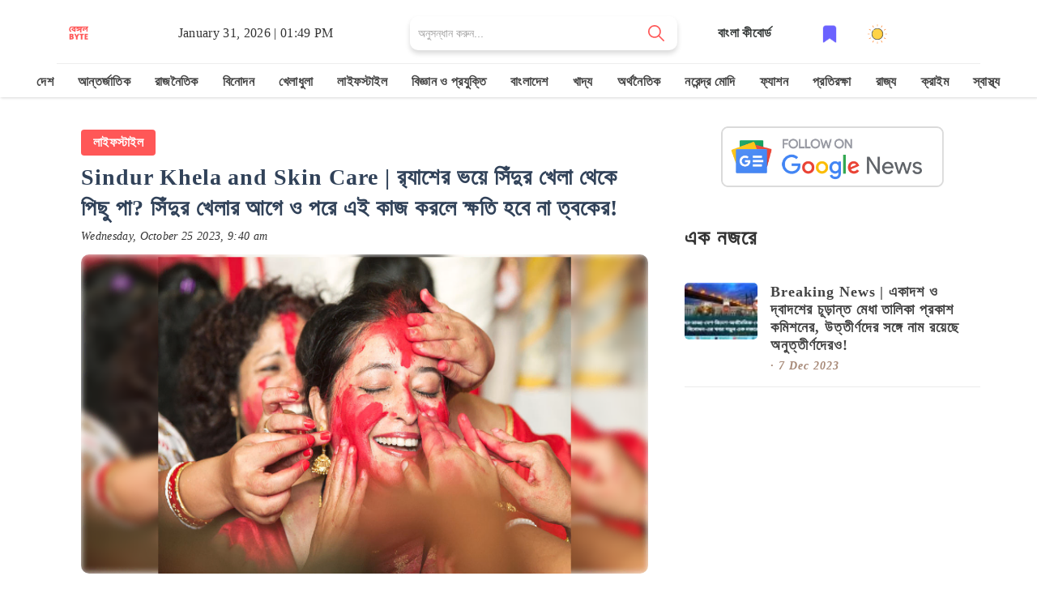

--- FILE ---
content_type: text/html; charset=utf-8
request_url: https://bengalbyte.in/byte/herbal-face-pack-and-skin-care-tips-for-durga-puja-sindoor-khela-28zg5yrb
body_size: 33328
content:
<!DOCTYPE html><html lang="bn"><head><meta charSet="utf-8"/><meta name="google" content="notranslate"/><meta http-equiv="X-UA-Compatible" content="IE=edge"/><meta name="viewport" content="width=device-width, initial-scale=1"/><link rel="stylesheet" href="https://cdnjs.cloudflare.com/ajax/libs/font-awesome/6.5.1/css/all.min.css"/><meta property="fb:pages" content="113181310515304"/><meta property="fb:app_id" content="562869124930858"/><meta name="description" content="প্রতিমা বিসর্জনের আগে সিঁদুর খেলায় মেতে ওঠেন সকলে। তবে ত্বকের সমস্যার কথা ভাবে অনেকেই দুর্গা পূজা সিঁদুর খেলায় অংশ নেন না। দেখে নিন সিঁদুর খেলার আগে ও পরে কীভাবে ত্বকের যত্ন নিলে ক্ষতি হবে না।, herbal face pack and skin care tips for durga puja sindoor khela  - read in Bengali"/><meta name="keywords" content="herbal,face,pack,and,skin,care,tips,for,durga,puja,sindoor,khela,28zg5yrb,Sindur,Khela,and,Skin,Care,|,র‌্যাশের,ভয়ে,সিঁদুর,খেলা,থেকে,পিছু,পা?,সিঁদুর,খেলার,আগে,ও,পরে,এই,কাজ,করলে,ক্ষতি,হবে,না,ত্বকের!,লাইফস্টাইল,দূর্গা পুজো ২০২৩,পুজো ও উৎসব,ত্বক,ত্বকের পরিচর্যা,উজ্জ্বল ত্বক,সিঁদুর,রূপচর্চা,ফেসপ্যাক"/><title>Sindur Khela and Skin Care | র‌্যাশের ভয়ে সিঁদুর খেলা থেকে পিছু পা? সিঁদুর খেলার আগে ও পরে এই কাজ করলে ক্ষতি হবে না ত্বকের!</title><meta property="og:title" content="Sindur Khela and Skin Care | র‌্যাশের ভয়ে সিঁদুর খেলা থেকে পিছু পা? সিঁদুর খেলার আগে ও পরে এই কাজ করলে ক্ষতি হবে না ত্বকের!"/><meta property="og:description" content="প্রতিমা বিসর্জনের আগে সিঁদুর খেলায় মেতে ওঠেন সকলে। তবে ত্বকের সমস্যার কথা ভাবে অনেকেই দুর্গা পূজা সিঁদুর খেলায় অংশ নেন না। দেখে নিন সিঁদুর খেলার আগে ও পরে কীভাবে ত্বকের যত্ন নিলে ক্ষতি হবে না।, herbal face pack and skin care tips for durga puja sindoor khela  - read in Bengali"/><meta property="og:keywords" content="herbal,face,pack,and,skin,care,tips,for,durga,puja,sindoor,khela,28zg5yrb,Sindur,Khela,and,Skin,Care,|,র‌্যাশের,ভয়ে,সিঁদুর,খেলা,থেকে,পিছু,পা?,সিঁদুর,খেলার,আগে,ও,পরে,এই,কাজ,করলে,ক্ষতি,হবে,না,ত্বকের!,লাইফস্টাইল,দূর্গা পুজো ২০২৩,পুজো ও উৎসব,ত্বক,ত্বকের পরিচর্যা,উজ্জ্বল ত্বক,সিঁদুর,রূপচর্চা,ফেসপ্যাক"/><meta property="og:image" content="https://media.bengalbyte.in/images/28zg5yrb/fb.jpeg"/><meta property="og:url" content="https://bengalbyte.in/byte/herbal-face-pack-and-skin-care-tips-for-durga-puja-sindoor-khela-28zg5yrb"/><meta name="twitter:card" content="summary_large_image"/><meta property="og:type" content="article"/><meta property="og:site_name" content="Sindur Khela and Skin Care | র‌্যাশের ভয়ে সিঁদুর খেলা থেকে পিছু পা? সিঁদুর খেলার আগে ও পরে এই কাজ করলে ক্ষতি হবে না ত্বকের!"/><meta name="twitter:image:alt" content="Sindur Khela and Skin Care | র‌্যাশের ভয়ে সিঁদুর খেলা থেকে পিছু পা? সিঁদুর খেলার আগে ও পরে এই কাজ করলে ক্ষতি হবে না ত্বকের! - Image"/><meta name="twitter:site" content="@bengalbyte"/><link href="/favicon/favicon-16x16.png" rel="icon" type="image/png" sizes="16x16"/><link href="/favicon/favicon-32x32.png" rel="icon" type="image/png" sizes="32x32"/><link href="/favicon/favicon-48x48.png" rel="icon" type="image/png" sizes="48x48"/><link href="/favicon/apple-touch-icon.png" rel="apple-touch-icon"/><link href="/favicon/apple-touch-icon.png" rel="apple-touch-icon" sizes="76x76"/><link href="/favicon/apple-touch-icon.png" rel="apple-touch-icon" sizes="120x120"/><link href="/favicon/apple-touch-icon.png" rel="apple-touch-icon" sizes="152x152"/><link href="/favicon/apple-touch-icon.png" rel="apple-touch-startup-image"/><link href="/favicon/android-chrome-192x192.png" rel="icon" sizes="192x192"/><link rel="canonical" href="https://bengalbyte.in/byte/herbal-face-pack-and-skin-care-tips-for-durga-puja-sindoor-khela-28zg5yrb"/><link rel="amphtml" href="https://bengalbyte.in/byte/herbal-face-pack-and-skin-care-tips-for-durga-puja-sindoor-khela-28zg5yrb?amp=1"/><meta name="next-head-count" content="31"/><link rel="preload" href="/_next/static/css/b3b2399e225b2d64.css" as="style"/><link rel="stylesheet" href="/_next/static/css/b3b2399e225b2d64.css" data-n-g=""/><noscript data-n-css=""></noscript><script defer="" nomodule="" src="/_next/static/chunks/polyfills-42372ed130431b0a.js" type="48f84149e4f53c91ccb53910-text/javascript"></script><script src="/_next/static/chunks/webpack-59c5c889f52620d6.js" defer="" type="48f84149e4f53c91ccb53910-text/javascript"></script><script src="/_next/static/chunks/framework-64ad27b21261a9ce.js" defer="" type="48f84149e4f53c91ccb53910-text/javascript"></script><script src="/_next/static/chunks/main-d2ad34ee1f61892b.js" defer="" type="48f84149e4f53c91ccb53910-text/javascript"></script><script src="/_next/static/chunks/pages/_app-7dbf70477de777f9.js" defer="" type="48f84149e4f53c91ccb53910-text/javascript"></script><script src="/_next/static/chunks/678-295ee1b93f99d8ff.js" defer="" type="48f84149e4f53c91ccb53910-text/javascript"></script><script src="/_next/static/chunks/pages/byte/%5BbyteId%5D-395ceb471b8c9a42.js" defer="" type="48f84149e4f53c91ccb53910-text/javascript"></script><script src="/_next/static/MViFcI8-O9zEk3QlnuyMx/_buildManifest.js" defer="" type="48f84149e4f53c91ccb53910-text/javascript"></script><script src="/_next/static/MViFcI8-O9zEk3QlnuyMx/_ssgManifest.js" defer="" type="48f84149e4f53c91ccb53910-text/javascript"></script> <!-- --> <style>
            .attachment-content {
              background-color: #F8EDD5;
              box-sizing: border-box;
              padding: 20px;
            }

            .attachment-content p {
              font-size: 18px;
              margin-top: 0;
              margin-bottom: 16px;
            }
            .slide-container{
              text-align: center;
            }
            .slide-container h2{
              display: inline-block;
              background: orange;
              font-size: 22px;
              padding: 10px 20px;
              border-radius: 5px;
              margin-bottom: 15px;
              font-family: 'Noto Serif Bengali', serif;
            }
            .last-slide{
              display: flex;
              align-items: center;
              justify-content: space-around;
              font-size: 32px;
              margin-top: 160px;
              font-family: 'Noto Serif Bengali', serif;
              color: #fff;
              padding: 16px;
              text-align: center;
              background-image: linear-gradient(transparent, rgba(0,0,0,0.7));
              background-color: rgba(0,0,0,0.35);
            }
            .slide-description{
              background-color: yellow;
              color: #000;
              font-size: 16px;
              line-height: 22px;
              padding: 10px;
              display: inline-block;
              box-shadow: 0 10px 20px -5px rgb(0 0 0 / 25%);
              border-radius: 5px;
              font-weight: 600;
              text-shadow: rgb(0 0 0 / 60%) 0 2.17998px 16.3498px;
              font-family: 'Noto Serif Bengali', serif;
            }
            .brand-name{
              margin-top: 15px;
              display: inline-block;
              background: #FF5757;
              padding: 4px 10px;
              color: #fff;
            }
            .title-card{
              position: absolute;
              width: 100%;
              padding: 30px;
              bottom: 0;
              background-color: rgba(0,0,0,.6);
              color: #fff;
              text-shadow: 0 2px 4px rgb(0 0 0 / 50%);
              font-family: 'Noto Serif Bengali', serif;
            }
            .link-slide{
              color: #fff;
              text-align: center;
              font-weight: bold;
              font-family: 'Noto Serif Bengali', serif;
              text-shadow: 0 2px 4px rgb(0 0 0 / 50%);
            }
            .link-slide hr{
              margin: 16px 0;
            }
            .link-slide h2{
              background-image: linear-gradient(transparent, rgba(0,0,0,0.7));
              background-color: rgba(0,0,0,0.35);
            }
            .amp-byte-page{
              font-family: 'Tiro Bangla', serif;
            }
            .amp-bb-block-container{
              padding: 15px;
            }
            article,
            aside,
            footer,
            header,
            nav,
            section {
              display: block;
            }
            h1 {
              font-size: 2em;
              margin: 0.67em 0;
            }
            figcaption,
            figure,
            main {
              display: block;
            }
            figure {
              margin: 1em 40px;
            }
            hr {
              box-sizing: content-box;
              height: 0;
              overflow: visible;
            }
            pre {
              font-family: monospace, monospace;
              font-size: 1em;
            }
            a {
              background-color: transparent;
              -webkit-text-decoration-skip: objects;
            }
            a:active,
            a:hover {
              outline-width: 0;
            }
            abbr[title] {
              border-bottom: none;
              text-decoration: underline;
              text-decoration: underline dotted;
            }
            b,
            strong {
              font-weight: inherit;
              font-weight: bolder;
            }
            code,
            kbd,
            samp {
              font-family: monospace, monospace;
              font-size: 1em;
            }
            dfn {
              font-style: italic;
            }
            mark {
              background-color: #ff0;
              color: #000;
            }
            small {
              font-size: 80%;
            }
            sub,
            sup {
              font-size: 75%;
              line-height: 0;
              position: relative;
              vertical-align: baseline;
            }
            sub {
              bottom: -0.25em;
            }
            sup {
              top: -0.5em;
            }
            audio,
            video {
              display: inline-block;
            }
            audio:not([controls]) {
              display: none;
              height: 0;
            }
            img {
              border-style: none;
            }
            svg:not(:root) {
              overflow: hidden;
            }
            button,
            input,
            optgroup,
            select,
            textarea {
              font-family: sans-serif;
              font-size: 100%;
              line-height: 1.15;
              margin: 0;
            }
            button,
            input {
              overflow: visible;
            }
            button,
            select {
              text-transform: none;
            }
            [type='reset'],
            [type='submit'],
            button,
            html [type='button'] {
              -webkit-appearance: button;
            }
            [type='button']::-moz-focus-inner,
            [type='reset']::-moz-focus-inner,
            [type='submit']::-moz-focus-inner,
            button::-moz-focus-inner {
              border-style: none;
              padding: 0;
            }
            [type='button']:-moz-focusring,
            [type='reset']:-moz-focusring,
            [type='submit']:-moz-focusring,
            button:-moz-focusring {
              outline: 1px dotted ButtonText;
            }
            fieldset {
              border: 1px solid silver;
              margin: 0 2px;
              padding: 0.35em 0.625em 0.75em;
            }
            legend {
              box-sizing: border-box;
              color: inherit;
              display: table;
              max-width: 100%;
              padding: 0;
              white-space: normal;
            }
            progress {
              display: inline-block;
              vertical-align: baseline;
            }
            textarea {
              overflow: auto;
            }
            [type='checkbox'],
            [type='radio'] {
              box-sizing: border-box;
              padding: 0;
            }
            [type='number']::-webkit-inner-spin-button,
            [type='number']::-webkit-outer-spin-button {
              height: auto;
            }
            [type='search'] {
              -webkit-appearance: textfield;
              outline-offset: -2px;
            }
            [type='search']::-webkit-search-cancel-button,
            [type='search']::-webkit-search-decoration {
              -webkit-appearance: none;
            }
            ::-webkit-file-upload-button {
              -webkit-appearance: button;
              font: inherit;
            }
            details,
            menu {
              display: block;
            }
            summary {
              display: list-item;
            }
            canvas {
              display: inline-block;
            }
            [hidden],
            template {
              display: none;
            }
            .font-family-inherit {
              font-family: inherit;
            }
            .font-size-inherit {
              font-size: inherit;
            }
            .link-details-card{
              padding: 10px;
              display: block;
              border: 1px solid #eee;
              font-weight: bold;
              text-transform: capitalize;
            }
            .h00 {
              font-size: 4rem;
            }
            .h0,
            .h1, h1 {
              font-size: 24px;
              line-height: 32px;
              font-weight: bold;

            }
            .h2, h2 {
              font-size: 20px;
              line-height: 26px;
              font-weight: bold;

            }
            .h3, h3 {
              font-size: 18px;
              line-height: 22px;
              font-weight: bold;

            }
            .h4, h4 {
              line-height: 20px;
              font-size: 16px;
              font-weight: bold;

            }
            .h5, h5 {
              line-height: 18px;
              font-size: 15px;
              font-weight: bold;

            }
            .h6, h6 {
              line-height: 18px;
              font-size: 14px;
              font-weight: bold;

            }

            .text-decoration-none {
              text-decoration: none;
            }
            .bold {
              font-weight: 700;
            }
            .regular {
              font-weight: 400;
            }
            .italic {
              font-style: italic;
            }
            .caps {
              text-transform: uppercase;
              letter-spacing: 0.2em;
            }
            .left-align {
              text-align: left;
            }
            .center {
              text-align: center;
            }
            .right-align {
              text-align: right;
            }
            .justify {
              text-align: justify;
            }
            .nowrap {
              white-space: nowrap;
            }
            .break-word {
              word-wrap: break-word;
            }
            .line-height-1 {
              line-height: 1rem;
            }
            .line-height-2 {
              line-height: 1.125rem;
            }
            .line-height-3 {
              line-height: 1.5rem;
            }
            .line-height-4 {
              line-height: 2rem;
            }
            .list-style-none {
              list-style: none;
            }
            .underline {
              text-decoration: underline;
            }
            .truncate {
              max-width: 100%;
              overflow: hidden;
              text-overflow: ellipsis;
              white-space: nowrap;
            }
            .list-reset {
              list-style: none;
              padding-left: 0;
            }
            .inline {
              display: inline;
            }
            .block {
              display: block;
            }
            .inline-block {
              display: inline-block;
            }
            .table {
              display: table;
            }
            .table-cell {
              display: table-cell;
            }
            .overflow-hidden {
              overflow: hidden;
            }
            .overflow-scroll {
              overflow: scroll;
            }
            .overflow-auto {
              overflow: auto;
            }
            .clearfix:after,
            .clearfix:before {
              content: ' ';
              display: table;
            }
            .clearfix:after {
              clear: both;
            }
            .left {
              float: left;
            }
            .right {
              float: right;
            }
            .fit {
              max-width: 100%;
            }
            .max-width-1 {
              max-width: 24rem;
            }
            .max-width-2 {
              max-width: 32rem;
            }
            .max-width-3 {
              max-width: 48rem;
            }
            .max-width-4 {
              max-width: 64rem;
            }
            .border-box {
              box-sizing: border-box;
            }
            .align-baseline {
              vertical-align: baseline;
            }
            .align-top {
              vertical-align: top;
            }
            .align-middle {
              vertical-align: middle;
            }
            .align-bottom {
              vertical-align: bottom;
            }
            .m0 {
              margin: 0;
            }
            .mt0 {
              margin-top: 0;
            }
            .mr0 {
              margin-right: 0;
            }
            .mb0 {
              margin-bottom: 0;
            }
            .ml0,
            .mx0 {
              margin-left: 0;
            }
            .mx0 {
              margin-right: 0;
            }
            .my0 {
              margin-top: 0;
              margin-bottom: 0;
            }
            .m1 {
              margin: 0.5rem;
            }
            .mt1 {
              margin-top: 0.5rem;
            }
            .mr1 {
              margin-right: 0.5rem;
            }
            .mb1 {
              margin-bottom: 0.5rem;
            }
            .ml1,
            .mx1 {
              margin-left: 0.5rem;
            }
            .mx1 {
              margin-right: 0.5rem;
            }
            .my1 {
              margin-top: 0.5rem;
              margin-bottom: 0.5rem;
            }
            .m2 {
              margin: 1rem;
            }
            .mt2 {
              margin-top: 1rem;
            }
            .mr2 {
              margin-right: 1rem;
            }
            .mb2 {
              margin-bottom: 1rem;
            }
            .ml2,
            .mx2 {
              margin-left: 1rem;
            }
            .mx2 {
              margin-right: 1rem;
            }
            .my2 {
              margin-top: 1rem;
              margin-bottom: 1rem;
            }
            .m3 {
              margin: 1.5rem;
            }
            .mt3 {
              margin-top: 1.5rem;
            }
            .mr3 {
              margin-right: 1.5rem;
            }
            .mb3 {
              margin-bottom: 1.5rem;
            }
            .ml3,
            .mx3 {
              margin-left: 1.5rem;
            }
            .mx3 {
              margin-right: 1.5rem;
            }
            .my3 {
              margin-top: 1.5rem;
              margin-bottom: 1.5rem;
            }
            .m4 {
              margin: 2rem;
            }
            .mt4 {
              margin-top: 2rem;
            }
            .mr4 {
              margin-right: 2rem;
            }
            .mb4 {
              margin-bottom: 2rem;
            }
            .ml4,
            .mx4 {
              margin-left: 2rem;
            }
            .mx4 {
              margin-right: 2rem;
            }
            .my4 {
              margin-top: 2rem;
              margin-bottom: 2rem;
            }
            .mxn1 {
              margin-left: calc(0.5rem * -1);
              margin-right: calc(0.5rem * -1);
            }
            .mxn2 {
              margin-left: calc(1rem * -1);
              margin-right: calc(1rem * -1);
            }
            .mxn3 {
              margin-left: calc(1.5rem * -1);
              margin-right: calc(1.5rem * -1);
            }
            .mxn4 {
              margin-left: calc(2rem * -1);
              margin-right: calc(2rem * -1);
            }
            .m-auto {
              margin: auto;
            }
            .mt-auto {
              margin-top: auto;
            }
            .mr-auto {
              margin-right: auto;
            }
            .mb-auto {
              margin-bottom: auto;
            }
            .ml-auto,
            .mx-auto {
              margin-left: auto;
            }
            .mx-auto {
              margin-right: auto;
            }
            .my-auto {
              margin-top: auto;
              margin-bottom: auto;
            }
            .p0 {
              padding: 0;
            }
            .pt0 {
              padding-top: 0;
            }
            .pr0 {
              padding-right: 0;
            }
            .pb0 {
              padding-bottom: 0;
            }
            .pl0,
            .px0 {
              padding-left: 0;
            }
            .px0 {
              padding-right: 0;
            }
            .py0 {
              padding-top: 0;
              padding-bottom: 0;
            }
            .p1 {
              padding: 0.5rem;
            }
            .pt1 {
              padding-top: 0.5rem;
            }
            .pr1 {
              padding-right: 0.5rem;
            }
            .pb1 {
              padding-bottom: 0.5rem;
            }
            .pl1 {
              padding-left: 0.5rem;
            }
            .py1 {
              padding-top: 0.5rem;
              padding-bottom: 0.5rem;
            }
            .px1 {
              padding-left: 0.5rem;
              padding-right: 0.5rem;
            }
            .p2 {
              padding: 1rem;
            }
            .pt2 {
              padding-top: 1rem;
            }
            .pr2 {
              padding-right: 1rem;
            }
            .pb2 {
              padding-bottom: 1rem;
            }
            .pl2 {
              padding-left: 1rem;
            }
            .py2 {
              padding-top: 1rem;
              padding-bottom: 1rem;
            }
            .px2 {
              padding-left: 1rem;
              padding-right: 1rem;
            }
            .p3 {
              padding: 1.5rem;
            }
            .pt3 {
              padding-top: 1.5rem;
            }
            .pr3 {
              padding-right: 1.5rem;
            }
            .pb3 {
              padding-bottom: 1.5rem;
            }
            .pl3 {
              padding-left: 1.5rem;
            }
            .py3 {
              padding-top: 1.5rem;
              padding-bottom: 1.5rem;
            }
            .px3 {
              padding-left: 1.5rem;
              padding-right: 1.5rem;
            }
            .p4 {
              padding: 2rem;
            }
            .pt4 {
              padding-top: 2rem;
            }
            .pr4 {
              padding-right: 2rem;
            }
            .pb4 {
              padding-bottom: 2rem;
            }
            .pl4 {
              padding-left: 2rem;
            }
            .py4 {
              padding-top: 2rem;
              padding-bottom: 2rem;
            }
            .px4 {
              padding-left: 2rem;
              padding-right: 2rem;
            }
            .col {
              float: left;
            }
            .col,
            .col-right {
              box-sizing: border-box;
            }
            .col-right {
              float: right;
            }
            .col-1 {
              width: 8.33333%;
            }
            .col-2 {
              width: 16.66667%;
            }
            .col-3 {
              width: 25%;
            }
            .col-4 {
              width: 33.33333%;
            }
            .col-5 {
              width: 41.66667%;
            }
            .col-6 {
              width: 50%;
            }
            .col-7 {
              width: 58.33333%;
            }
            .col-8 {
              width: 66.66667%;
            }
            .col-9 {
              width: 75%;
            }
            .col-10 {
              width: 83.33333%;
            }
            .col-11 {
              width: 91.66667%;
            }
            .col-12 {
              width: 100%;
            }
            @media (min-width: 40.06rem) {
              .sm-col {
                float: left;
                box-sizing: border-box;
              }
              .sm-col-right {
                float: right;
                box-sizing: border-box;
              }
              .sm-col-1 {
                width: 8.33333%;
              }
              .sm-col-2 {
                width: 16.66667%;
              }
              .sm-col-3 {
                width: 25%;
              }
              .sm-col-4 {
                width: 33.33333%;
              }
              .sm-col-5 {
                width: 41.66667%;
              }
              .sm-col-6 {
                width: 50%;
              }
              .sm-col-7 {
                width: 58.33333%;
              }
              .sm-col-8 {
                width: 66.66667%;
              }
              .sm-col-9 {
                width: 75%;
              }
              .sm-col-10 {
                width: 83.33333%;
              }
              .sm-col-11 {
                width: 91.66667%;
              }
              .sm-col-12 {
                width: 100%;
              }
            }
            @media (min-width: 52.06rem) {
              .md-col {
                float: left;
                box-sizing: border-box;
              }
              .md-col-right {
                float: right;
                box-sizing: border-box;
              }
              .md-col-1 {
                width: 8.33333%;
              }
              .md-col-2 {
                width: 16.66667%;
              }
              .md-col-3 {
                width: 25%;
              }
              .md-col-4 {
                width: 33.33333%;
              }
              .md-col-5 {
                width: 41.66667%;
              }
              .md-col-6 {
                width: 50%;
              }
              .md-col-7 {
                width: 58.33333%;
              }
              .md-col-8 {
                width: 66.66667%;
              }
              .md-col-9 {
                width: 75%;
              }
              .md-col-10 {
                width: 83.33333%;
              }
              .md-col-11 {
                width: 91.66667%;
              }
              .md-col-12 {
                width: 100%;
              }
            }
            @media (min-width: 64.06rem) {
              .lg-col {
                float: left;
                box-sizing: border-box;
              }
              .lg-col-right {
                float: right;
                box-sizing: border-box;
              }
              .lg-col-1 {
                width: 8.33333%;
              }
              .lg-col-2 {
                width: 16.66667%;
              }
              .lg-col-3 {
                width: 25%;
              }
              .lg-col-4 {
                width: 33.33333%;
              }
              .lg-col-5 {
                width: 41.66667%;
              }
              .lg-col-6 {
                width: 50%;
              }
              .lg-col-7 {
                width: 58.33333%;
              }
              .lg-col-8 {
                width: 66.66667%;
              }
              .lg-col-9 {
                width: 75%;
              }
              .lg-col-10 {
                width: 83.33333%;
              }
              .lg-col-11 {
                width: 91.66667%;
              }
              .lg-col-12 {
                width: 100%;
              }
            }
            .flex {
              display: -ms-flexbox;
              display: flex;
            }
            @media (min-width: 40.06rem) {
              .sm-flex {
                display: -ms-flexbox;
                display: flex;
              }
            }
            @media (min-width: 52.06rem) {
              .md-flex {
                display: -ms-flexbox;
                display: flex;
              }
            }
            @media (min-width: 64.06rem) {
              .lg-flex {
                display: -ms-flexbox;
                display: flex;
              }
            }
            .flex-column {
              -ms-flex-direction: column;
              flex-direction: column;
            }
            .flex-wrap {
              -ms-flex-wrap: wrap;
              flex-wrap: wrap;
            }
            .items-start {
              -ms-flex-align: start;
              align-items: flex-start;
            }
            .items-end {
              -ms-flex-align: end;
              align-items: flex-end;
            }
            .items-center {
              -ms-flex-align: center;
              align-items: center;
            }
            .items-baseline {
              -ms-flex-align: baseline;
              align-items: baseline;
            }
            .items-stretch {
              -ms-flex-align: stretch;
              align-items: stretch;
            }
            .self-start {
              -ms-flex-item-align: start;
              align-self: flex-start;
            }
            .self-end {
              -ms-flex-item-align: end;
              align-self: flex-end;
            }
            .self-center {
              -ms-flex-item-align: center;
              -ms-grid-row-align: center;
              align-self: center;
            }
            .self-baseline {
              -ms-flex-item-align: baseline;
              align-self: baseline;
            }
            .self-stretch {
              -ms-flex-item-align: stretch;
              -ms-grid-row-align: stretch;
              align-self: stretch;
            }
            .justify-start {
              -ms-flex-pack: start;
              justify-content: flex-start;
            }
            .justify-end {
              -ms-flex-pack: end;
              justify-content: flex-end;
            }
            .justify-center {
              -ms-flex-pack: center;
              justify-content: center;
            }
            .justify-between {
              -ms-flex-pack: justify;
              justify-content: space-between;
            }
            .justify-around {
              -ms-flex-pack: distribute;
              justify-content: space-around;
            }
            .justify-evenly {
              -ms-flex-pack: space-evenly;
              justify-content: space-evenly;
            }
            .content-start {
              -ms-flex-line-pack: start;
              align-content: flex-start;
            }
            .content-end {
              -ms-flex-line-pack: end;
              align-content: flex-end;
            }
            .content-center {
              -ms-flex-line-pack: center;
              align-content: center;
            }
            .content-between {
              -ms-flex-line-pack: justify;
              align-content: space-between;
            }
            .content-around {
              -ms-flex-line-pack: distribute;
              align-content: space-around;
            }
            .content-stretch {
              -ms-flex-line-pack: stretch;
              align-content: stretch;
            }
            .flex-auto {
              -ms-flex: 1 1 auto;
              flex: 1 1 auto;
              min-width: 0;
              min-height: 0;
            }
            .flex-none {
              -ms-flex: none;
              flex: none;
            }
            .order-0 {
              -ms-flex-order: 0;
              order: 0;
            }
            .order-1 {
              -ms-flex-order: 1;
              order: 1;
            }
            .order-2 {
              -ms-flex-order: 2;
              order: 2;
            }
            .order-3 {
              -ms-flex-order: 3;
              order: 3;
            }
            .order-last {
              -ms-flex-order: 99999;
              order: 99999;
            }
            .relative {
              position: relative;
            }
            .absolute {
              position: absolute;
            }
            .fixed {
              position: fixed;
            }
            .top-0 {
              top: 0;
            }
            .right-0 {
              right: 0;
            }
            .bottom-0 {
              bottom: 0;
            }
            .left-0 {
              left: 0;
            }
            .z1 {
              z-index: 1;
            }
            .z2 {
              z-index: 2;
            }
            .z3 {
              z-index: 3;
            }
            .z4 {
              z-index: 4;
            }
            .border {
              border-style: solid;
              border-width: 1px;
            }
            .border-top {
              border-top-style: solid;
              border-top-width: 1px;
            }
            .border-right {
              border-right-style: solid;
              border-right-width: 1px;
            }
            .border-bottom {
              border-bottom-style: solid;
              border-bottom-width: 1px;
            }
            .border-left {
              border-left-style: solid;
              border-left-width: 1px;
            }
            .border-none {
              border: 0;
            }
            .rounded {
              border-radius: 3px;
            }
            .circle {
              border-radius: 50%;
            }
            .rounded-top {
              border-radius: 3px 3px 0 0;
            }
            .rounded-right {
              border-radius: 0 3px 3px 0;
            }
            .rounded-bottom {
              border-radius: 0 0 3px 3px;
            }
            .rounded-left {
              border-radius: 3px 0 0 3px;
            }
            .not-rounded {
              border-radius: 0;
            }
            .hide {
              position: absolute;
              height: 1px;
              width: 1px;
              overflow: hidden;
              clip: rect(1px, 1px, 1px, 1px);
            }
            @media (max-width: 40rem) {
              .xs-hide {
                display: none;
              }
            }
            @media (min-width: 40.06rem) and (max-width: 52rem) {
              .sm-hide {
                display: none;
              }
            }
            @media (min-width: 52.06rem) and (max-width: 64rem) {
              .md-hide {
                display: none;
              }
            }
            @media (min-width: 64.06rem) {
              .lg-hide {
                display: none;
              }
            }
            .display-none {
              display: none;
            }
            * {
              box-sizing: border-box;
            }
            body {
              background: #fff;
              color: #4a4a4a;
              font-family: -apple-system, BlinkMacSystemFont, Segoe UI, Roboto, Oxygen,
                Ubuntu, Cantarell, Fira Sans, Droid Sans, Helvetica Neue, Arial,
                sans-serif;
              min-width: 315px;
              overflow-x: hidden;
              font-smooth: always;
              -webkit-font-smoothing: antialiased;
            }
            main {
              max-width: 700px;
              margin: 0 auto;
            }
            p {
              padding: 0;
              margin: 0;
            }
            .ampstart-accent {
              color: #003f93;
            }
            #content:target {
              margin-top: calc(0px - 3.5rem);
              padding-top: 3.5rem;
            }
            .ampstart-title-lg {
              font-size: 3rem;
              line-height: 3.5rem;
              letter-spacing: 0.06rem;
            }
            .ampstart-title-md {
              font-size: 2rem;
              line-height: 2.5rem;
              letter-spacing: 0.06rem;
            }
            .ampstart-title-sm {
              font-size: 1.5rem;
              line-height: 2rem;
              letter-spacing: 0.06rem;
            }
            .ampstart-subtitle,
            body {
              line-height: 1.5rem;
              letter-spacing: normal;
            }
            .ampstart-subtitle a{

              font-size: 16px;
              font-weight: 700;
              line-height: 32px;
              color: #fff;
              padding: 0px 25px;
              background: #ff5757;
              border-radius: 4px;
              display: inline-block;
              margin-top: 20px;
              text-decoration: none;
          
            }
            .ampstart-byline,
            .ampstart-caption,
            .ampstart-hint,
            .ampstart-label {
              font-size: 0.875rem;
              color: #4f4f4f;
              line-height: 1.125rem;
              letter-spacing: 0.06rem;
            }
            .ampstart-label {
              text-transform: uppercase;
            }
            .ampstart-footer,
            .ampstart-small-text {
              font-size: 0.75rem;
              line-height: 1rem;
              letter-spacing: 0.06rem;
            }
            .ampstart-card {
              box-shadow: 0 1px 1px 0 rgba(0, 0, 0, 0.14),
                0 1px 1px -1px rgba(0, 0, 0, 0.14), 0 1px 5px 0 rgba(0, 0, 0, 0.12);
            }
            
            h1,
            h2,
            h3,
            h4,
            h5,
            h6 {
              margin: 0;
              padding: 0;
              letter-spacing: 0.06rem;
            }
            a,
            a:active,
            a:visited {
              color: inherit;
            }
            .ampstart-btn {
              font-family: inherit;
              font-weight: inherit;
              font-size: 1rem;
              line-height: 1.125rem;
              padding: 0.7em 0.8em;
              text-decoration: none;
              white-space: nowrap;
              word-wrap: normal;
              vertical-align: middle;
              cursor: pointer;
              background-color: #000;
              color: #fff;
              border: 1px solid #fff;
            }
            .ampstart-btn:visited {
              color: #fff;
            }
            .ampstart-btn-secondary {
              background-color: #fff;
              color: #000;
              border: 1px solid #000;
            }
            .ampstart-btn-secondary:visited {
              color: #000;
            }
            .ampstart-btn:active .ampstart-btn:focus {
              opacity: 0.8;
            }
            .ampstart-btn[disabled],
            .ampstart-btn[disabled]:active,
            .ampstart-btn[disabled]:focus,
            .ampstart-btn[disabled]:hover {
              opacity: 0.5;
              outline: 0;
              cursor: default;
            }
            .ampstart-dropcap:first-letter {
              color: #000;
              font-size: 3rem;
              font-weight: 700;
              float: left;
              overflow: hidden;
              line-height: 3rem;
              margin-left: 0;
              margin-right: 0.5rem;
            }
            .ampstart-initialcap {
              padding-top: 1rem;
              margin-top: 1.5rem;
            }
            .ampstart-initialcap:first-letter {
              color: #000;
              font-size: 3rem;
              font-weight: 700;
              margin-left: -2px;
            }
            .ampstart-pullquote {
              border: none;
              border-left: 4px solid #000;
              font-size: 1.5rem;
              padding-left: 1.5rem;
            }
            .ampstart-byline time {
              font-style: normal;
              white-space: nowrap;
            }

            .ampstart-dropdown {
              min-width: 200px;
            }
            .ampstart-dropdown.absolute {
              z-index: 100;
            }
            .ampstart-dropdown.absolute > section,
            .ampstart-dropdown.absolute > section > header {
              height: 100%;
            }
            .ampstart-dropdown > section > header {
              background-color: #000;
              border: 0;
              color: #fff;
            }
            .ampstart-dropdown > section > header:after {
              display: inline-block;
              content: '+';
              padding: 0 0 0 1.5rem;
              color: #003f93;
            }
            .ampstart-dropdown > [expanded] > header:after {
              content: '–';
            }
            .absolute .ampstart-dropdown-items {
              z-index: 200;
            }
            .ampstart-dropdown-item {
              background-color: #000;
              color: #003f93;
              opacity: 0.9;
            }
            .ampstart-dropdown-item:active,
            .ampstart-dropdown-item:hover {
              opacity: 1;
            }
            .ampstart-footer {
              background-color: #fff;
              color: #000;
              padding-top: 5rem;
              padding-bottom: 5rem;
            }
            .ampstart-footer .ampstart-icon {
              fill: #000;
            }
            .ampstart-footer .ampstart-social-follow li:last-child {
              margin-right: 0;
            }
            .ampstart-image-fullpage-hero {
              color: #fff;
            }
            .ampstart-fullpage-hero-heading-text,
            .ampstart-image-fullpage-hero .ampstart-image-credit {
              -webkit-box-decoration-break: clone;
              box-decoration-break: clone;
              background: #000;
              padding: 0 1rem 0.2rem;
            }
            .ampstart-image-fullpage-hero > amp-img {
              max-height: calc(100vh - 3.5rem);
            }
            .ampstart-image-fullpage-hero > amp-img img {
              -o-object-fit: cover;
              object-fit: cover;
            }
            .ampstart-fullpage-hero-heading {
              line-height: 3.5rem;
            }
            .ampstart-fullpage-hero-cta {
              background: transparent;
            }
            .ampstart-readmore {
              background: linear-gradient(0deg, rgba(0, 0, 0, 0.65) 0, transparent);
              color: #fff;
              margin-top: 5rem;
              padding-bottom: 3.5rem;
            }
            .ampstart-readmore:after {
              display: block;
              content: '⌄';
              font-size: 2rem;
            }
            .ampstart-readmore-text {
              background: #000;
            }
            @media (min-width: 52.06rem) {
              .ampstart-image-fullpage-hero > amp-img {
                height: 60vh;
              }
            }
            .ampstart-image-heading {
              color: #fff;
              background: linear-gradient(0deg, rgba(0, 0, 0, 0.65) 0, transparent);
            }
            .ampstart-image-heading > * {
              margin: 0;
            }
            amp-carousel .ampstart-image-with-heading {
              margin-bottom: 0;
            }
            .ampstart-image-with-caption figcaption {
              color: #4f4f4f;
              line-height: 1.125rem;
            }
            amp-carousel .ampstart-image-with-caption {
              margin-bottom: 0;
            }
            .ampstart-input {
              max-width: 100%;
              width: 300px;
              min-width: 100px;
              font-size: 1rem;
              line-height: 1.5rem;
            }
            .ampstart-input [disabled],
            .ampstart-input [disabled] + label {
              opacity: 0.5;
            }
            .ampstart-input [disabled]:focus {
              outline: 0;
            }
            .ampstart-input > input,
            .ampstart-input > select,
            .ampstart-input > textarea {
              width: 100%;
              margin-top: 1rem;
              line-height: 1.5rem;
              border: 0;
              border-radius: 0;
              border-bottom: 1px solid #4a4a4a;
              background: none;
              color: #4a4a4a;
              outline: 0;
            }
            .ampstart-input > label {
              color: #003f93;
              pointer-events: none;
              text-align: left;
              font-size: 0.875rem;
              line-height: 1rem;
              opacity: 0;
              animation: 0.2s;
              animation-timing-function: cubic-bezier(0.4, 0, 0.2, 1);
              animation-fill-mode: forwards;
            }
            .ampstart-input > input:focus,
            .ampstart-input > select:focus,
            .ampstart-input > textarea:focus {
              outline: 0;
            }
            .ampstart-input > input:focus:-ms-input-placeholder,
            .ampstart-input > select:focus:-ms-input-placeholder,
            .ampstart-input > textarea:focus:-ms-input-placeholder {
              color: transparent;
            }
            .ampstart-input > input:focus::placeholder,
            .ampstart-input > select:focus::placeholder,
            .ampstart-input > textarea:focus::placeholder {
              color: transparent;
            }
            .ampstart-input > input:not(:placeholder-shown):not([disabled]) + label,
            .ampstart-input > select:not(:placeholder-shown):not([disabled]) + label,
            .ampstart-input
              > textarea:not(:placeholder-shown):not([disabled])
              + label {
              opacity: 1;
            }
            .ampstart-input > input:focus + label,
            .ampstart-input > select:focus + label,
            .ampstart-input > textarea:focus + label {
              animation-name: a;
            }
            @keyframes a {
              to {
                opacity: 1;
              }
            }
            .ampstart-input > label:after {
              content: '';
              height: 2px;
              position: absolute;
              bottom: 0;
              left: 45%;
              background: #003f93;
              transition: 0.2s;
              transition-timing-function: cubic-bezier(0.4, 0, 0.2, 1);
              visibility: hidden;
              width: 10px;
            }
            .ampstart-input > input:focus + label:after,
            .ampstart-input > select:focus + label:after,
            .ampstart-input > textarea:focus + label:after {
              left: 0;
              width: 100%;
              visibility: visible;
            }
            .ampstart-input > input[type='search'] {
              -webkit-appearance: none;
              -moz-appearance: none;
              appearance: none;
            }
            .ampstart-input > input[type='range'] {
              border-bottom: 0;
            }
            .ampstart-input > input[type='range'] + label:after {
              display: none;
            }
            .ampstart-input > select {
              -webkit-appearance: none;
              -moz-appearance: none;
              appearance: none;
            }
            .ampstart-input > select + label:before {
              content: '⌄';
              line-height: 1.5rem;
              position: absolute;
              right: 5px;
              zoom: 2;
              top: 0;
              bottom: 0;
              color: #003f93;
            }
            .ampstart-input-chk,
            .ampstart-input-radio {
              width: auto;
              color: #4a4a4a;
            }
            .ampstart-input input[type='checkbox'],
            .ampstart-input input[type='radio'] {
              margin-top: 0;
              -webkit-appearance: none;
              -moz-appearance: none;
              appearance: none;
              width: 20px;
              height: 20px;
              border: 1px solid #003f93;
              vertical-align: middle;
              margin-right: 0.5rem;
              text-align: center;
            }
            .ampstart-input input[type='radio'] {
              border-radius: 20px;
            }
            .ampstart-input input[type='checkbox']:not([disabled]) + label,
            .ampstart-input input[type='radio']:not([disabled]) + label {
              pointer-events: auto;
              animation: none;
              vertical-align: middle;
              opacity: 1;
              cursor: pointer;
            }
            .ampstart-input input[type='checkbox'] + label:after,
            .ampstart-input input[type='radio'] + label:after {
              display: none;
            }
            .ampstart-input input[type='checkbox']:after,
            .ampstart-input input[type='radio']:after {
              position: absolute;
              top: 0;
              left: 0;
              bottom: 0;
              right: 0;
              content: ' ';
              line-height: 1.4rem;
              vertical-align: middle;
              text-align: center;
              background-color: #fff;
            }
            .ampstart-input input[type='checkbox']:checked:after {
              background-color: #003f93;
              color: #fff;
              content: '✓';
            }
            .ampstart-input input[type='radio']:checked {
              background-color: #fff;
            }
            .ampstart-input input[type='radio']:after {
              top: 3px;
              bottom: 3px;
              left: 3px;
              right: 3px;
              border-radius: 12px;
            }
            .ampstart-input input[type='radio']:checked:after {
              content: '';
              font-size: 3rem;
              background-color: #003f93;
            }
            .ampstart-input > label,
            _:-ms-lang(x) {
              opacity: 1;
            }
            .ampstart-input > input:-ms-input-placeholder,
            _:-ms-lang(x) {
              color: transparent;
            }
            .ampstart-input > input::placeholder,
            _:-ms-lang(x) {
              color: transparent;
            }
            .ampstart-input > input::-ms-input-placeholder,
            _:-ms-lang(x) {
              color: transparent;
            }
            .ampstart-input > select::-ms-expand {
              display: none;
            }
            .ampstart-headerbar {
              background-color: #fff;
              color: #000;
              z-index: 999;
              box-shadow: 0 0 5px 2px rgba(0, 0, 0, 0.1);
            }
            .ampstart-headerbar amp-img{
              vertical-align: middle;
            }
            .ampstart-headerbar + :not(amp-sidebar),
            .ampstart-headerbar + amp-sidebar + * {
              margin-top: 3.5rem;
            }
            .ampstart-headerbar-nav .ampstart-nav-item {
              padding: 0 1rem;
              background: transparent;
              opacity: 0.8;
            }
            .ampstart-headerbar-nav {
              line-height: 3.5rem;
            }
            .ampstart-nav-item:active,
            .ampstart-nav-item:focus,
            .ampstart-nav-item:hover {
              opacity: 1;
            }
            .ampstart-navbar-trigger:focus {
              outline: none;
            }
            .ampstart-nav a,
            .ampstart-navbar-trigger,
            .ampstart-sidebar-faq a {
              cursor: pointer;
              text-decoration: none;
            }
            .ampstart-nav .ampstart-label {
              color: inherit;
            }
            .ampstart-navbar-trigger {
              line-height: 3.5rem;
              font-size: 2rem;
            }
            .ampstart-headerbar-nav {
              -ms-flex: 1;
              flex: 1;
            }
            .ampstart-nav-search {
              -ms-flex-positive: 0.5;
              flex-grow: 0.5;
            }
            .ampstart-headerbar .ampstart-nav-search:active,
            .ampstart-headerbar .ampstart-nav-search:focus,
            .ampstart-headerbar .ampstart-nav-search:hover {
              box-shadow: none;
            }
            .ampstart-nav-search > input {
              border: none;
              border-radius: 3px;
              line-height: normal;
            }
            .ampstart-nav-dropdown {
              min-width: 200px;
            }
            .ampstart-nav-dropdown amp-accordion header {
              background-color: #fff;
              border: none;
            }
            .ampstart-nav-dropdown amp-accordion ul {
              background-color: #fff;
            }
            .ampstart-nav-dropdown .ampstart-dropdown-item,
            .ampstart-nav-dropdown .ampstart-dropdown > section > header {
              background-color: #fff;
              color: #000;
            }
            .ampstart-nav-dropdown .ampstart-dropdown-item {
              color: #003f93;
            }
            .ampstart-sidebar {
              background-color: #fff;
              color: #000;
              min-width: 300px;
              width: 300px;
            }
            .ampstart-sidebar .ampstart-icon {
              fill: #003f93;
            }
            .ampstart-sidebar-header {
              line-height: 3.5rem;
              min-height: 3.5rem;
            }
            .ampstart-sidebar .ampstart-dropdown-item,
            .ampstart-sidebar .ampstart-dropdown header,
            .ampstart-sidebar .ampstart-faq-item,
            .ampstart-sidebar .ampstart-nav-item,
            .ampstart-sidebar .ampstart-social-follow {
              margin: 0 0 2rem;
            }
            .ampstart-sidebar .ampstart-nav-dropdown {
              margin: 0;
            }
            .ampstart-sidebar .ampstart-navbar-trigger {
              line-height: inherit;
            }
            .ampstart-navbar-trigger svg {
              pointer-events: none;
            }
            .ampstart-related-article-section {
              border-color: #4a4a4a;
            }
            .ampstart-related-article-section .ampstart-heading {
              color: #4a4a4a;
              font-weight: 400;
            }
            .ampstart-related-article-readmore {
              color: #000;
              letter-spacing: 0;
            }
            .ampstart-related-section-items > li {
              border-bottom: 1px solid #4a4a4a;
            }
            .ampstart-related-section-items > li:last-child {
              border: none;
            }
            .ampstart-related-section-items .ampstart-image-with-caption {
              display: -ms-flexbox;
              display: flex;
              -ms-flex-wrap: wrap;
              flex-wrap: wrap;
              -ms-flex-align: center;
              align-items: center;
              margin-bottom: 0;
            }
            .ampstart-related-section-items .ampstart-image-with-caption > amp-img,
            .ampstart-related-section-items
              .ampstart-image-with-caption
              > figcaption {
              -ms-flex: 1;
              flex: 1;
            }
            .ampstart-related-section-items
              .ampstart-image-with-caption
              > figcaption {
              padding-left: 1rem;
            }
            @media (min-width: 40.06rem) {
              .ampstart-related-section-items > li {
                border: none;
              }
              .ampstart-related-section-items
                .ampstart-image-with-caption
                > figcaption {
                padding: 1rem 0;
              }
              .ampstart-related-section-items .ampstart-image-with-caption > amp-img,
              .ampstart-related-section-items
                .ampstart-image-with-caption
                > figcaption {
                -ms-flex-preferred-size: 100%;
                flex-basis: 100%;
              }
            }
            .ampstart-social-box {
              display: -ms-flexbox;
              display: flex;
            }
            .ampstart-social-box > amp-social-share {
              background-color: #000;
            }
            .ampstart-icon {
              fill: #003f93;
            }
            .ampstart-input {
              width: 100%;
            }
            main .ampstart-social-follow {
              margin-left: auto;
              margin-right: auto;
              width: 315px;
            }
            main .ampstart-social-follow li {
              transform: scale(1.8);
            }
            h1 + .ampstart-byline time {
              font-size: 14px;
              font-weight: 400;
            }
            .interactive-byte-container .highlight-container {
              background-color: #e0eefb;
              padding: 12px;
              margin: 15px 0;
              min-height: 100px
          }
            .interactive-byte-container .highlight-container .highlight {
              text-transform: uppercase;
              font-size: 16px;
              color: #000;
              font-weight: 700;
              margin-bottom: 10px
          }
          
          .interactive-byte-container .highlight-container .highlight img {
              height: 24px;
              margin-right: 6px
          }
          
          .interactive-byte-container .highlight-container .highlight span {
              vertical-align: bottom
          }
          
          .interactive-byte-container .highlight-container h2 {
              font-size: 20px;
              line-height: 28px;
              font-weight: 400;
              color: #444;
          }
          .main-update-container blockquote {
            margin: 0;
            position: relative;
            font-size: 18px;
            line-height: 22px;
            text-rendering: optimizeLegibility;
            border: 1px solid #eee;
            border-radius: 10px;
            padding: 20px 20px 20px 40px
        }
        .main-update-container blockquote:before {
          content: "“";
          position: absolute;
          left: 20px;
          font-size: 40px;
          top: 22px
      }
      
      .main-update-container blockquote footer {
          padding-left: 16px;
          position: relative;
          font-size: 16px
      }
      
      .main-update-container blockquote footer:before {
          content: "–";
          position: absolute;
          left: 0
      }
      .blog-option-type {
        margin-bottom: 45px
        list-style: none;
    }
    
    .blog-option-type li {
        background: #fff;
        box-sizing: border-box;
        border-radius: 4px;
        display: inline-block;
        margin-right: 20px
    }
      .blog-option-type .list-inline-item a {
        display: inline-block;
        vertical-align: middle;
        border: 1px solid #dadce0;
        padding: 4px 14px;
        color: #a5a4a5;
        letter-spacing: .05rem;
        -webkit-transition: all .2s ease;
        transition: all .2s ease;
        background: hsla(0,0%,97.6%,.57);
        font-weight: 600;
        border-radius: 5px;
        font-size: 14px
        text-decoration: none;
    }
    
    .blog-option-type .list-inline-item a:hover {
        color: #fff;
        background: #eb008b;
        border: 1px solid #eb008b
    }
    .byte-footer-info-container {
      width: 100%;
      border-radius: 3px;
      margin-bottom: 25px;
      background-color: #fff;
      box-shadow: 0 0 10px rgb(0 0 0 / 5%);
      padding: 10px 15px;
      font-family: Roboto,sans-serif;
      font-size: 13px;
      line-height: 1.25;
      font-weight: 400;
  }
  .byte-footer-info-container p {
    padding-bottom: 6px
}

.byte-footer-info-container .links-container {
    padding: 8px 0;
    border-bottom: 1px solid #eaeaea
}

.byte-footer-info-container .links-container .follow-text {
    margin-right: 10px;
    text-transform: uppercase;
    font-size: 13px
}

.byte-footer-info-container .links-container a {
    margin: 0 10px
}

.byte-footer-info-container .links-container a:first-of-type {
    margin-left: 0
}

.byte-footer-info-container .links-container a:last-of-type {
    margin-right: 0
}

.byte-footer-info-container .links-container a img {
    width: 18px;
    height: 18px
}

.byte-footer-info-container .links-container.telegram-channel-link {
    margin-left: 0
}

.byte-footer-info-container .popular-topics-container {
    padding: 10px 0
}

.byte-footer-info-container .popular-topics-container .trending-text {
    margin-right: 5px
}

.byte-footer-info-container .popular-topics-container a {
    display: inline-block;
    padding: 5px;
    margin-right: 5px
}

.byte-footer-info-container .popular-topics-container a:before {
    content: "#"
}

.dark-mode .byte-footer-info-container {
    background-color: #011e29
}

  .amp-meta-container {
  padding: 0 20px;
}
amp-social-share.custom-style {
  background-color: #008080;
  background-image: url('https://raw.githubusercontent.com/google/material-design-icons/master/social/1x_web/ic_share_white_48dp.png');
  background-repeat: no-repeat;
  background-position: center;
  background-size: contain;
}

amp-social-share.rounded {
  border-radius: 50%;
  background-size: 60%;
  color: #fff;
  background-color: #ff5757;
  margin-right: 10px;
}
.amp-viral-bytes-container{
  padding: 20px;
}
.amp-viral-bytes-container a {
  margin-bottom: 10px;
    display: block;
    color: #ff5757;
    font-weight: bold;
}
            </style> </head><body><div id="__next"><div><header class="header" id="header-menu-bar"><div class="container"><div class="header-menu-section"><nav class="navbar navbar-expand-lg navbar-light"><a class="navbar-brand" href="/"><img loading="lazy" height="24px" width="24px" src="/img/Logo-bengalbyte-transparent.svg" alt="logo image"/></a><span class="today-date english-font"> <!-- -->January 31, 2026 | 01:49 PM<!-- --> </span><div class="only-big-screen-menu"><form class="search-box form-inline ml-auto my-2 my-lg-0"><input class="form-control mr-sm-2" type="search" placeholder="অনুসন্ধান করুন... " aria-label="Search" value=""/><button type="submit"><img loading="lazy" height="20px" width="20px" class="search-icon" src="[data-uri]"/></button></form><div class="nav-link-wrapper"><a href="/online-bengali-typing-keyboard" title="Online Bangla Typing | ( Bengali Keyboard )"> বাংলা কীবোর্ড </a></div><div class="nav-link-wrapper"><a href="/saved" title="Saved Bytes"> <img height="24px" width="24px" loading="lazy" src="/img/bookmarked.png" alt="saved bytes"/> </a></div><div class="theme-change-container"><img loading="lazy" height="24px" width="24px" src="/img/sun.svg" alt="dark mode"/></div></div><div class="mob-display mob-search-main"><form class="search-box-mob d-flex align-items-center my-lg-0"><input class="form-control mr-sm-2" type="search" placeholder="অনুসন্ধান করুন... " aria-label="Search" value=""/></form></div><div class="breadcrumb-menu"><div class="theme-change-container"><img loading="lazy" height="24px" width="24px" src="/img/sun.svg" alt="dark mode"/></div><button class="navbar-toggler" type="button" data-toggle="collapse" data-target="#navbarTogglerDemo03" aria-controls="navbarTogglerDemo03" aria-expanded="false" aria-label="Toggle navigation"><img loading="lazy" height="24px" width="24px" src="/img/menu.png" alt="nav"/></button></div><div class="modal-container" id="header-menu-modal"><div id="myModal" class="modal "><div class="modal-content"><div class="model-content-container"><div class="mobile-header-links"><div class="mobile-header-link"><a href="/" class="btn btn-link btn-sm mt-2 btn-block">Home</a></div><div class="mobile-header-link"><a href="/saved" class="btn btn-link btn-sm mt-2 btn-block">Saved Bytes</a></div><div class="mobile-header-link"><a href="/contact" class="btn btn-link btn-sm mt-2 btn-block">Contact Us</a></div><div class="mobile-header-link"><a href="/online-bengali-typing-keyboard" title="Online Bangla Typing" class="btn btn-link btn-sm mt-2 btn-block">Bangla Keyboard</a></div></div></div><button type="button" class="btn btn-link btn-sm mt-2 btn-block">Close</button></div></div></div></nav></div></div><nav class="main-topics-container-filter"><ul><li class=""><a title="দেশ সম্পর্কিত খবর | News updates about country in Bangla" href="/country">দেশ</a></li><li class=""><a title="আন্তর্জাতিক সম্পর্কিত খবর | News updates about international in Bangla" href="/international">আন্তর্জাতিক</a></li><li class=""><a title="রাজনৈতিক সম্পর্কিত খবর | News updates about political in Bangla" href="/political">রাজনৈতিক</a></li><li class=""><a title="বিনোদন সম্পর্কিত খবর | News updates about entertainment in Bangla" href="/entertainment">বিনোদন</a></li><li class=""><a title="খেলাধুলা সম্পর্কিত খবর | News updates about sports in Bangla" href="/sports">খেলাধুলা</a></li><li class=""><a title="লাইফস্টাইল সম্পর্কিত খবর | News updates about lifestyle in Bangla" href="/lifestyle">লাইফস্টাইল</a></li><li class=""><a title="বিজ্ঞান ও প্রযুক্তি সম্পর্কিত খবর | News updates about science and technology in Bangla" href="/science-and-technology">বিজ্ঞান ও প্রযুক্তি</a></li><li class=""><a title="বাংলাদেশ সম্পর্কিত খবর | News updates about bangladesh in Bangla" href="/bangladesh">বাংলাদেশ</a></li><li class=""><a title="খাদ্য সম্পর্কিত খবর | News updates about food in Bangla" href="/food">খাদ্য</a></li><li class=""><a title="অর্থনৈতিক সম্পর্কিত খবর | News updates about finance in Bangla" href="/finance">অর্থনৈতিক</a></li><li class=""><a title="নরেন্দ্র মোদি সম্পর্কিত খবর | News updates about narendra modi in Bangla" href="/narendra-modi">নরেন্দ্র মোদি</a></li><li class=""><a title="ফ্যাশন সম্পর্কিত খবর | News updates about fashion in Bangla" href="/fashion">ফ্যাশন</a></li><li class=""><a title="প্রতিরক্ষা সম্পর্কিত খবর | News updates about defence in Bangla" href="/defence">প্রতিরক্ষা</a></li><li class=""><a title="রাজ্য সম্পর্কিত খবর | News updates about state in Bangla" href="/state">রাজ্য</a></li><li class=""><a title="ক্রাইম সম্পর্কিত খবর | News updates about crime in Bangla" href="/crime">ক্রাইম</a></li><li class=""><a title="স্বাস্থ্য সম্পর্কিত খবর | News updates about health in Bangla" href="/health">স্বাস্থ্য</a></li></ul></nav></header><div class="main-content-area"><div class="blog-details-section"><div class="container"><div class="row"><div class="col-sm-12 col-md-12 col-lg-8 col-xl-8"><div class="blog-details-left zoomed-byte-text complete-byte-content-container"><div class="mob-change"><div class="btn-update d-flex justify-content-between"><a class="carona-update-btn" title="লাইফস্টাইল সম্পর্কিত খবর | News updates about lifestyle in Bangla" href="/lifestyle">লাইফস্টাইল</a></div><h1 class="left-heading">Sindur Khela and Skin Care | র‌্যাশের ভয়ে সিঁদুর খেলা থেকে পিছু পা? সিঁদুর খেলার আগে ও পরে এই কাজ করলে ক্ষতি হবে না ত্বকের!</h1><div class="byte-published-time">Wednesday, October 25 2023, 9:40 am</div><div class="blog-img-wrapp"><div class="image-container-nxt"><div style="position:relative;width:100%;height:0;padding-bottom:56.25%" class=""><img alt="Sindur Khela and Skin Care | র‌্যাশের ভয়ে সিঁদুর খেলা থেকে পিছু পা? সিঁদুর খেলার আগে ও পরে এই কাজ করলে ক্ষতি হবে না ত্বকের!" loading="lazy" decoding="async" data-nimg="fill" class="" style="position:absolute;height:100%;width:100%;left:0;top:0;right:0;bottom:0;color:transparent;background-size:cover;background-position:50% 50%;background-repeat:no-repeat;background-image:url(&quot;data:image/svg+xml;charset=utf-8,%3Csvg xmlns=&#x27;http://www.w3.org/2000/svg&#x27; %3E%3Cfilter id=&#x27;b&#x27; color-interpolation-filters=&#x27;sRGB&#x27;%3E%3CfeGaussianBlur stdDeviation=&#x27;20&#x27;/%3E%3CfeColorMatrix values=&#x27;1 0 0 0 0 0 1 0 0 0 0 0 1 0 0 0 0 0 100 -1&#x27; result=&#x27;s&#x27;/%3E%3CfeFlood x=&#x27;0&#x27; y=&#x27;0&#x27; width=&#x27;100%25&#x27; height=&#x27;100%25&#x27;/%3E%3CfeComposite operator=&#x27;out&#x27; in=&#x27;s&#x27;/%3E%3CfeComposite in2=&#x27;SourceGraphic&#x27;/%3E%3CfeGaussianBlur stdDeviation=&#x27;20&#x27;/%3E%3C/filter%3E%3Cimage width=&#x27;100%25&#x27; height=&#x27;100%25&#x27; x=&#x27;0&#x27; y=&#x27;0&#x27; preserveAspectRatio=&#x27;none&#x27; style=&#x27;filter: url(%23b);&#x27; href=&#x27;[data-uri]&#x27;/%3E%3C/svg%3E&quot;)" src="https://media.bengalbyte.in/images/28zg5yrb/featured.webp"/></div></div></div></div><div class="d-flex mb-2 justify-content-around align-items-center"><div class="social-right-chat" style="width:100%"><div class="share-dynamic-container"><div class="social-pages-follow-container"><ul><li><a href="https://www.facebook.com/sharer/sharer.php?u="><img loading="lazy" height="24px" width="24px" src="/img/fixd/facebook.svg" alt="share byte via facebook"/></a></li><li><a href="https://twitter.com/share?text=&amp;url="><img loading="lazy" height="24px" width="24px" src="/img/fixd/twitter.svg" alt="share byte via twitter"/></a></li><li><a href="https://api.whatsapp.com/send?text= "><img loading="lazy" height="24px" width="24px" src="/img/fixd/whatsapp.svg" alt="share byte via whatsapp"/></a></li><li><a href="mailto:?subject=&amp;amp;body=Check details at - " title="Share by Email"><img loading="lazy" height="24px" width="24px" src="/img/fixd/gmail.svg" alt="share byte via gmail"/></a></li><li><a href="javascript:void(0)"><img loading="lazy" height="24px" width="24px" src="/img/share-simple.svg" alt="share byte"/></a></li><li><a href="javascript:void(0)"><img loading="lazy" height="24px" width="24px" src="/img/bookmark.png" alt="save byte"/></a></li></ul></div></div></div></div><div class="interactive-byte-container"><div class="highlight-container"><div class="highlight"><img alt="highlight" height="24px" width="24px" src="/img/target.png" loading="lazy"/><span>Key Highlights</span></div><h2>প্রতিমা বিসর্জনের আগে সিঁদুর খেলায় মেতে ওঠেন সকলে। তবে ত্বকের সমস্যার কথা ভাবে অনেকেই দুর্গা পূজা সিঁদুর খেলায় অংশ নেন না। দেখে নিন সিঁদুর খেলার আগে ও পরে কীভাবে ত্বকের যত্ন নিলে ক্ষতি হবে না।</h2></div><hr/><section class="main-update-container"><div id="block-0" class="bb-block-container"><p>দশমী (<b>Dashami</b>) মানেই মন খারাপ। মায়ের ফেরার পালা। মায়ের বিদায়বেলায় সিঁদুরের রঙে বিষাদের রং খানিকটা ফিকে হয়। প্রত্যেকবার<a href="https://bengalbyte.in/durga-puja-2023"> দুর্গাপুজো</a>র দশমী (<b>Dashami</b>) কিংবা মায়ের প্রতিমা বিসর্জনের দিন সিঁদুর খেলায় মেতে ওঠেন সকলে। সিঁদুর খেলা (<b>Sindur</b> <b>Khela</b>) নিয়ে বাঙালির উন্মাদনা বরাবরই। সিঁদুরে রাঙা হওয়ার এমন সুযোগ হাতছাড়া করতে চান না অনেকেই। তবে দুর্গা পূজা সিঁদুর খেলা (<b>Durga Puja Sindoor Khela</b>)তে ব্যবহৃত বাজারচলতি সিঁদুর গালে ছোঁয়াতেই অনেকের অনেকরকমের ত্বকের সমস্যা সৃষ্টি হয়। কারোর ত্বকে ব্রণ বেরোয়, আবার অনেকের হয় আল্যার্জি। তবে তা বলে কি সিঁদুর খেলা (<b>Sindur</b> <b>Khela</b>) থেকে বিরত থাকা যায়? যারা দুর্গা পূজা সিঁদুর খেলা (<b>Durga Puja Sindoor Khela</b>) নিয়ে ত্বকের জন্য চিন্তিত তাদের জন্যই এই বিশেষ প্রতিবেদন।</p></div><div id="block-1" class="bb-block-container"><figure class="text-center"><img loading="lazy" width="250px" height="250px" src="https://media.bengalbyte.in/photo/1698225916347-image.webp" alt="দশমীতে ও দশমীর পর বিসর্জনে সিঁদুর খেলায় মেতে ওঠেন সকলে&amp;nbsp;"/><figcaption>দশমীতে ও দশমীর পর বিসর্জনে সিঁদুর খেলায় মেতে ওঠেন সকলে </figcaption></figure></div><div id="block-2" class="bb-block-container"><p><b>সিঁদুর খেলার আগে ত্বকের কীভাবে যত্ন নেবেন?</b></p><div class="viral-bytes-container m-3"><div class="viral-heading">Trending Updates</div><ul class="viral-bytes-list"><li class="byte-card" href="/byte/kolkata-weather-update-today-31th-january-2026-winter-season-is-over-8y2exkjq" title="Weather Update | জানুয়ারিতেই বিদায় নিচ্ছে শীত, একনজরে কলকাতার আজকের আবহাওয়া আপডেট"><a href="/byte/kolkata-weather-update-today-31th-january-2026-winter-season-is-over-8y2exkjq" class="byte-image"><div class="image-container-nxt"><div style="width:160px;height:80px" class=""><img alt="" loading="lazy" width="160" height="80" decoding="async" data-nimg="1" class="" style="color:transparent;background-size:cover;background-position:50% 50%;background-repeat:no-repeat;background-image:url(&quot;data:image/svg+xml;charset=utf-8,%3Csvg xmlns=&#x27;http://www.w3.org/2000/svg&#x27; viewBox=&#x27;0 0 160 80&#x27;%3E%3Cfilter id=&#x27;b&#x27; color-interpolation-filters=&#x27;sRGB&#x27;%3E%3CfeGaussianBlur stdDeviation=&#x27;20&#x27;/%3E%3CfeColorMatrix values=&#x27;1 0 0 0 0 0 1 0 0 0 0 0 1 0 0 0 0 0 100 -1&#x27; result=&#x27;s&#x27;/%3E%3CfeFlood x=&#x27;0&#x27; y=&#x27;0&#x27; width=&#x27;100%25&#x27; height=&#x27;100%25&#x27;/%3E%3CfeComposite operator=&#x27;out&#x27; in=&#x27;s&#x27;/%3E%3CfeComposite in2=&#x27;SourceGraphic&#x27;/%3E%3CfeGaussianBlur stdDeviation=&#x27;20&#x27;/%3E%3C/filter%3E%3Cimage width=&#x27;100%25&#x27; height=&#x27;100%25&#x27; x=&#x27;0&#x27; y=&#x27;0&#x27; preserveAspectRatio=&#x27;none&#x27; style=&#x27;filter: url(%23b);&#x27; href=&#x27;[data-uri]&#x27;/%3E%3C/svg%3E&quot;)" srcSet="/_next/image?url=https%3A%2F%2Fmedia.bengalbyte.in%2Fimages%2F8y2exkjq%2Fsmall.webp&amp;w=256&amp;q=75 1x, /_next/image?url=https%3A%2F%2Fmedia.bengalbyte.in%2Fimages%2F8y2exkjq%2Fsmall.webp&amp;w=384&amp;q=75 2x" src="/_next/image?url=https%3A%2F%2Fmedia.bengalbyte.in%2Fimages%2F8y2exkjq%2Fsmall.webp&amp;w=384&amp;q=75"/></div></div></a><p><a href="/byte/kolkata-weather-update-today-31th-january-2026-winter-season-is-over-8y2exkjq" class="byte-image">Weather Update | জানুয়ারিতেই বিদায় নিচ্ছে শীত, একনজরে কলকাতার আজকের আবহাওয়া আপডেট</a></p></li><li class="byte-card" href="/byte/anandpur-fire-incident-death-toll-has-risen-to-16-wow-momo-finally-opens-up-zw87nrxj" title="Anandpur Fire Incident | আনন্দপুর অগ্নিকান্ডে মুখ খুললো ওয়াও মোমো! মৃত ৩ কর্মীর পরিবারকে আর্থিক সাহায্যর ঘোষনা"><a href="/byte/anandpur-fire-incident-death-toll-has-risen-to-16-wow-momo-finally-opens-up-zw87nrxj" class="byte-image"><div class="image-container-nxt"><div style="width:160px;height:80px" class=""><img alt="" loading="lazy" width="160" height="80" decoding="async" data-nimg="1" class="" style="color:transparent;background-size:cover;background-position:50% 50%;background-repeat:no-repeat;background-image:url(&quot;data:image/svg+xml;charset=utf-8,%3Csvg xmlns=&#x27;http://www.w3.org/2000/svg&#x27; viewBox=&#x27;0 0 160 80&#x27;%3E%3Cfilter id=&#x27;b&#x27; color-interpolation-filters=&#x27;sRGB&#x27;%3E%3CfeGaussianBlur stdDeviation=&#x27;20&#x27;/%3E%3CfeColorMatrix values=&#x27;1 0 0 0 0 0 1 0 0 0 0 0 1 0 0 0 0 0 100 -1&#x27; result=&#x27;s&#x27;/%3E%3CfeFlood x=&#x27;0&#x27; y=&#x27;0&#x27; width=&#x27;100%25&#x27; height=&#x27;100%25&#x27;/%3E%3CfeComposite operator=&#x27;out&#x27; in=&#x27;s&#x27;/%3E%3CfeComposite in2=&#x27;SourceGraphic&#x27;/%3E%3CfeGaussianBlur stdDeviation=&#x27;20&#x27;/%3E%3C/filter%3E%3Cimage width=&#x27;100%25&#x27; height=&#x27;100%25&#x27; x=&#x27;0&#x27; y=&#x27;0&#x27; preserveAspectRatio=&#x27;none&#x27; style=&#x27;filter: url(%23b);&#x27; href=&#x27;[data-uri]&#x27;/%3E%3C/svg%3E&quot;)" srcSet="/_next/image?url=https%3A%2F%2Fmedia.bengalbyte.in%2Fimages%2Fzw87nrxj%2Fsmall.webp&amp;w=256&amp;q=75 1x, /_next/image?url=https%3A%2F%2Fmedia.bengalbyte.in%2Fimages%2Fzw87nrxj%2Fsmall.webp&amp;w=384&amp;q=75 2x" src="/_next/image?url=https%3A%2F%2Fmedia.bengalbyte.in%2Fimages%2Fzw87nrxj%2Fsmall.webp&amp;w=384&amp;q=75"/></div></div></a><p><a href="/byte/anandpur-fire-incident-death-toll-has-risen-to-16-wow-momo-finally-opens-up-zw87nrxj" class="byte-image">Anandpur Fire Incident | আনন্দপুর অগ্নিকান্ডে মুখ খুললো ওয়াও মোমো! মৃত ৩ কর্মীর পরিবারকে আর্থিক সাহায্যর ঘোষনা</a></p></li><li class="byte-card" href="/byte/governor-cv-ananda-bose-appoints-vice-chancellors-to-3-more-universities-in-west-bengal-ea8rnnan" title="VC Recruitment | উত্তরবঙ্গ সহ ৩ বিশ্ববিদ্যালয়ে উপাচার্য নিয়োগ করলেন রাজ্যপাল সিভি আনন্দ বোস"><a href="/byte/governor-cv-ananda-bose-appoints-vice-chancellors-to-3-more-universities-in-west-bengal-ea8rnnan" class="byte-image"><div class="image-container-nxt"><div style="width:160px;height:80px" class=""><img alt="" loading="lazy" width="160" height="80" decoding="async" data-nimg="1" class="" style="color:transparent;background-size:cover;background-position:50% 50%;background-repeat:no-repeat;background-image:url(&quot;data:image/svg+xml;charset=utf-8,%3Csvg xmlns=&#x27;http://www.w3.org/2000/svg&#x27; viewBox=&#x27;0 0 160 80&#x27;%3E%3Cfilter id=&#x27;b&#x27; color-interpolation-filters=&#x27;sRGB&#x27;%3E%3CfeGaussianBlur stdDeviation=&#x27;20&#x27;/%3E%3CfeColorMatrix values=&#x27;1 0 0 0 0 0 1 0 0 0 0 0 1 0 0 0 0 0 100 -1&#x27; result=&#x27;s&#x27;/%3E%3CfeFlood x=&#x27;0&#x27; y=&#x27;0&#x27; width=&#x27;100%25&#x27; height=&#x27;100%25&#x27;/%3E%3CfeComposite operator=&#x27;out&#x27; in=&#x27;s&#x27;/%3E%3CfeComposite in2=&#x27;SourceGraphic&#x27;/%3E%3CfeGaussianBlur stdDeviation=&#x27;20&#x27;/%3E%3C/filter%3E%3Cimage width=&#x27;100%25&#x27; height=&#x27;100%25&#x27; x=&#x27;0&#x27; y=&#x27;0&#x27; preserveAspectRatio=&#x27;none&#x27; style=&#x27;filter: url(%23b);&#x27; href=&#x27;[data-uri]&#x27;/%3E%3C/svg%3E&quot;)" srcSet="/_next/image?url=https%3A%2F%2Fmedia.bengalbyte.in%2Fimages%2Fea8rnnan%2Fsmall.webp&amp;w=256&amp;q=75 1x, /_next/image?url=https%3A%2F%2Fmedia.bengalbyte.in%2Fimages%2Fea8rnnan%2Fsmall.webp&amp;w=384&amp;q=75 2x" src="/_next/image?url=https%3A%2F%2Fmedia.bengalbyte.in%2Fimages%2Fea8rnnan%2Fsmall.webp&amp;w=384&amp;q=75"/></div></div></a><p><a href="/byte/governor-cv-ananda-bose-appoints-vice-chancellors-to-3-more-universities-in-west-bengal-ea8rnnan" class="byte-image">VC Recruitment | উত্তরবঙ্গ সহ ৩ বিশ্ববিদ্যালয়ে উপাচার্য নিয়োগ করলেন রাজ্যপাল সিভি আনন্দ বোস</a></p></li><li class="byte-card" href="/byte/11-people-from-west-bengal-to-receive-padma-shri-ashok-kumar-halder-for-literature-and-education-gambhir-singh-yonjon-for-literature-and-education-5r2qrqb5" title="Padma Shri-WB | পশ্চিমবঙ্গ থেকে পদ্মশ্রী সম্মান পাচ্ছেন ১১ জন! একনজরে তালিকা"><a href="/byte/11-people-from-west-bengal-to-receive-padma-shri-ashok-kumar-halder-for-literature-and-education-gambhir-singh-yonjon-for-literature-and-education-5r2qrqb5" class="byte-image"><div class="image-container-nxt"><div style="width:160px;height:80px" class=""><img alt="" loading="lazy" width="160" height="80" decoding="async" data-nimg="1" class="" style="color:transparent;background-size:cover;background-position:50% 50%;background-repeat:no-repeat;background-image:url(&quot;data:image/svg+xml;charset=utf-8,%3Csvg xmlns=&#x27;http://www.w3.org/2000/svg&#x27; viewBox=&#x27;0 0 160 80&#x27;%3E%3Cfilter id=&#x27;b&#x27; color-interpolation-filters=&#x27;sRGB&#x27;%3E%3CfeGaussianBlur stdDeviation=&#x27;20&#x27;/%3E%3CfeColorMatrix values=&#x27;1 0 0 0 0 0 1 0 0 0 0 0 1 0 0 0 0 0 100 -1&#x27; result=&#x27;s&#x27;/%3E%3CfeFlood x=&#x27;0&#x27; y=&#x27;0&#x27; width=&#x27;100%25&#x27; height=&#x27;100%25&#x27;/%3E%3CfeComposite operator=&#x27;out&#x27; in=&#x27;s&#x27;/%3E%3CfeComposite in2=&#x27;SourceGraphic&#x27;/%3E%3CfeGaussianBlur stdDeviation=&#x27;20&#x27;/%3E%3C/filter%3E%3Cimage width=&#x27;100%25&#x27; height=&#x27;100%25&#x27; x=&#x27;0&#x27; y=&#x27;0&#x27; preserveAspectRatio=&#x27;none&#x27; style=&#x27;filter: url(%23b);&#x27; href=&#x27;[data-uri]&#x27;/%3E%3C/svg%3E&quot;)" srcSet="/_next/image?url=https%3A%2F%2Fmedia.bengalbyte.in%2Fimages%2F5r2qrqb5%2Fsmall.webp&amp;w=256&amp;q=75 1x, /_next/image?url=https%3A%2F%2Fmedia.bengalbyte.in%2Fimages%2F5r2qrqb5%2Fsmall.webp&amp;w=384&amp;q=75 2x" src="/_next/image?url=https%3A%2F%2Fmedia.bengalbyte.in%2Fimages%2F5r2qrqb5%2Fsmall.webp&amp;w=384&amp;q=75"/></div></div></a><p><a href="/byte/11-people-from-west-bengal-to-receive-padma-shri-ashok-kumar-halder-for-literature-and-education-gambhir-singh-yonjon-for-literature-and-education-5r2qrqb5" class="byte-image">Padma Shri-WB | পশ্চিমবঙ্গ থেকে পদ্মশ্রী সম্মান পাচ্ছেন ১১ জন! একনজরে তালিকা</a></p></li><li class="byte-card" href="/byte/biography-of-leela-majumdar-m3azvr9k" title="স্বনামধন্য লেখিকা লীলা মজুমদারের জীবনী | Biography of Leela Majumdar"><a href="/byte/biography-of-leela-majumdar-m3azvr9k" class="byte-image"><div class="image-container-nxt"><div style="width:160px;height:80px" class=""><img alt="" loading="lazy" width="160" height="80" decoding="async" data-nimg="1" class="" style="color:transparent;background-size:cover;background-position:50% 50%;background-repeat:no-repeat;background-image:url(&quot;data:image/svg+xml;charset=utf-8,%3Csvg xmlns=&#x27;http://www.w3.org/2000/svg&#x27; viewBox=&#x27;0 0 160 80&#x27;%3E%3Cfilter id=&#x27;b&#x27; color-interpolation-filters=&#x27;sRGB&#x27;%3E%3CfeGaussianBlur stdDeviation=&#x27;20&#x27;/%3E%3CfeColorMatrix values=&#x27;1 0 0 0 0 0 1 0 0 0 0 0 1 0 0 0 0 0 100 -1&#x27; result=&#x27;s&#x27;/%3E%3CfeFlood x=&#x27;0&#x27; y=&#x27;0&#x27; width=&#x27;100%25&#x27; height=&#x27;100%25&#x27;/%3E%3CfeComposite operator=&#x27;out&#x27; in=&#x27;s&#x27;/%3E%3CfeComposite in2=&#x27;SourceGraphic&#x27;/%3E%3CfeGaussianBlur stdDeviation=&#x27;20&#x27;/%3E%3C/filter%3E%3Cimage width=&#x27;100%25&#x27; height=&#x27;100%25&#x27; x=&#x27;0&#x27; y=&#x27;0&#x27; preserveAspectRatio=&#x27;none&#x27; style=&#x27;filter: url(%23b);&#x27; href=&#x27;[data-uri]&#x27;/%3E%3C/svg%3E&quot;)" srcSet="/_next/image?url=https%3A%2F%2Fmedia.bengalbyte.in%2Fimages%2Fm3azvr9k%2Fsmall.webp&amp;w=256&amp;q=75 1x, /_next/image?url=https%3A%2F%2Fmedia.bengalbyte.in%2Fimages%2Fm3azvr9k%2Fsmall.webp&amp;w=384&amp;q=75 2x" src="/_next/image?url=https%3A%2F%2Fmedia.bengalbyte.in%2Fimages%2Fm3azvr9k%2Fsmall.webp&amp;w=384&amp;q=75"/></div></div></a><p><a href="/byte/biography-of-leela-majumdar-m3azvr9k" class="byte-image">স্বনামধন্য লেখিকা লীলা মজুমদারের জীবনী | Biography of Leela Majumdar</a></p></li><li class="byte-card" href="/byte/sarvepalli-radhakrishnan-biography-quotes-photos-in-bengali-7pw324pm" title="ড: সর্বপল্লী রাধাকৃষ্ণান এর জীবনী রচনা | Sarvepalli Radhakrishnan Biography, Quotes, Photos in Bengali"><a href="/byte/sarvepalli-radhakrishnan-biography-quotes-photos-in-bengali-7pw324pm" class="byte-image"><div class="image-container-nxt"><div style="width:160px;height:80px" class=""><img alt="" loading="lazy" width="160" height="80" decoding="async" data-nimg="1" class="" style="color:transparent;background-size:cover;background-position:50% 50%;background-repeat:no-repeat;background-image:url(&quot;data:image/svg+xml;charset=utf-8,%3Csvg xmlns=&#x27;http://www.w3.org/2000/svg&#x27; viewBox=&#x27;0 0 160 80&#x27;%3E%3Cfilter id=&#x27;b&#x27; color-interpolation-filters=&#x27;sRGB&#x27;%3E%3CfeGaussianBlur stdDeviation=&#x27;20&#x27;/%3E%3CfeColorMatrix values=&#x27;1 0 0 0 0 0 1 0 0 0 0 0 1 0 0 0 0 0 100 -1&#x27; result=&#x27;s&#x27;/%3E%3CfeFlood x=&#x27;0&#x27; y=&#x27;0&#x27; width=&#x27;100%25&#x27; height=&#x27;100%25&#x27;/%3E%3CfeComposite operator=&#x27;out&#x27; in=&#x27;s&#x27;/%3E%3CfeComposite in2=&#x27;SourceGraphic&#x27;/%3E%3CfeGaussianBlur stdDeviation=&#x27;20&#x27;/%3E%3C/filter%3E%3Cimage width=&#x27;100%25&#x27; height=&#x27;100%25&#x27; x=&#x27;0&#x27; y=&#x27;0&#x27; preserveAspectRatio=&#x27;none&#x27; style=&#x27;filter: url(%23b);&#x27; href=&#x27;[data-uri]&#x27;/%3E%3C/svg%3E&quot;)" srcSet="/_next/image?url=https%3A%2F%2Fmedia.bengalbyte.in%2Fimages%2F7pw324pm%2Fsmall.webp&amp;w=256&amp;q=75 1x, /_next/image?url=https%3A%2F%2Fmedia.bengalbyte.in%2Fimages%2F7pw324pm%2Fsmall.webp&amp;w=384&amp;q=75 2x" src="/_next/image?url=https%3A%2F%2Fmedia.bengalbyte.in%2Fimages%2F7pw324pm%2Fsmall.webp&amp;w=384&amp;q=75"/></div></div></a><p><a href="/byte/sarvepalli-radhakrishnan-biography-quotes-photos-in-bengali-7pw324pm" class="byte-image">ড: সর্বপল্লী রাধাকৃষ্ণান এর জীবনী রচনা | Sarvepalli Radhakrishnan Biography, Quotes, Photos in Bengali</a></p></li><li class="byte-card" href="/byte/21-best-yoga-asanas-and-their-benefits-explained-in-bengali-with-photos-and-videos-y7k7kyn2" title="২১ টি সেরা যোগাসন এবং তাদের উপকারিতা সঙ্গে ছবি | 21 yoga poses and their benefits with photo"><a href="/byte/21-best-yoga-asanas-and-their-benefits-explained-in-bengali-with-photos-and-videos-y7k7kyn2" class="byte-image"><div class="image-container-nxt"><div style="width:160px;height:80px" class=""><img alt="" loading="lazy" width="160" height="80" decoding="async" data-nimg="1" class="" style="color:transparent;background-size:cover;background-position:50% 50%;background-repeat:no-repeat;background-image:url(&quot;data:image/svg+xml;charset=utf-8,%3Csvg xmlns=&#x27;http://www.w3.org/2000/svg&#x27; viewBox=&#x27;0 0 160 80&#x27;%3E%3Cfilter id=&#x27;b&#x27; color-interpolation-filters=&#x27;sRGB&#x27;%3E%3CfeGaussianBlur stdDeviation=&#x27;20&#x27;/%3E%3CfeColorMatrix values=&#x27;1 0 0 0 0 0 1 0 0 0 0 0 1 0 0 0 0 0 100 -1&#x27; result=&#x27;s&#x27;/%3E%3CfeFlood x=&#x27;0&#x27; y=&#x27;0&#x27; width=&#x27;100%25&#x27; height=&#x27;100%25&#x27;/%3E%3CfeComposite operator=&#x27;out&#x27; in=&#x27;s&#x27;/%3E%3CfeComposite in2=&#x27;SourceGraphic&#x27;/%3E%3CfeGaussianBlur stdDeviation=&#x27;20&#x27;/%3E%3C/filter%3E%3Cimage width=&#x27;100%25&#x27; height=&#x27;100%25&#x27; x=&#x27;0&#x27; y=&#x27;0&#x27; preserveAspectRatio=&#x27;none&#x27; style=&#x27;filter: url(%23b);&#x27; href=&#x27;[data-uri]&#x27;/%3E%3C/svg%3E&quot;)" srcSet="/_next/image?url=https%3A%2F%2Fmedia.bengalbyte.in%2Fimages%2Fy7k7kyn2%2Fsmall.webp&amp;w=256&amp;q=75 1x, /_next/image?url=https%3A%2F%2Fmedia.bengalbyte.in%2Fimages%2Fy7k7kyn2%2Fsmall.webp&amp;w=384&amp;q=75 2x" src="/_next/image?url=https%3A%2F%2Fmedia.bengalbyte.in%2Fimages%2Fy7k7kyn2%2Fsmall.webp&amp;w=384&amp;q=75"/></div></div></a><p><a href="/byte/21-best-yoga-asanas-and-their-benefits-explained-in-bengali-with-photos-and-videos-y7k7kyn2" class="byte-image">২১ টি সেরা যোগাসন এবং তাদের উপকারিতা সঙ্গে ছবি | 21 yoga poses and their benefits with photo</a></p></li></ul></div></div><div id="block-3" class="bb-block-container"><ul> <li>সঠিক সিঁদুর বেছে নিন: ত্বককে রাসায়নিকের খারাপ প্রভাব থেকে রক্ষা করতে সিঁদুর খেলার জন্য ভেষজ সিঁদুর বেছে নেওয়াই শ্রেয়। ভেষজ সিঁদুর মূলত চুন, হলুদ, কেশর ইত্যাদি প্রাকৃতিক উপাদান দিয়ে তৈরি হয়। এগুলো ত্বকের উপর পার্শ্বপ্রতিক্রিয়া তৈরি করে না। ফলে ভেষজ সিঁদুর ব্যবহার করলে সিঁদুর খেলার পর ত্বক নিয়ে সেভাবে অভিযোগ থাকবে না।</li></ul></div><div id="block-4" class="bb-block-container"><ul> <li>সিঁদুর খেলার জন্য হালকা সাজ রাখুন : সিঁদুর খেলার জন্য মহিলারা বিশেষত লাল পার সাদা শাড়ি পরে থাকেন। অনেকেই এই বিশেষ অনুষ্ঠানে অল্পবিস্তর মেকআপ করে থাকেন। তবে অনেক সময় অতিরিক্ত মেকআপের জন্য উল্টে ত্বকের ক্ষতি হয়। এক্ষেত্রে সিঁদুর খেলার সময় হালকা মেকআপ করুন। ফাউন্ডেশনের সঙ্গে লিক্যুইড হাইলাইটার মিশিয়ে ব্যবহার করুন। চোখে মোটা করে কাজল বা লাইনার পরে নিন। আইশ্যাডো ব্যবহার করলে ন্যুড শেড বেছে নেওয়াই ভাল। ঠোঁটের জন্যও হালকা রঙের লিপস্টিক বেছে নিন। হালকা মেকআপের উপর সিঁদুর খেললে লুকও নষ্ট হবে না এবং ত্বকের ক্ষতিও কম হবে।</li></ul></div><div id="block-5" class="bb-block-container"><figure class="text-center"><img loading="lazy" width="250px" height="250px" src="https://media.bengalbyte.in/photo/1698225986500-1.webp" alt="ত্বক ভালো রাখতে সিঁদুর খেলার সাজ রাখুন হালকা&amp;nbsp;"/><figcaption>ত্বক ভালো রাখতে সিঁদুর খেলার সাজ রাখুন হালকা </figcaption></figure></div><div id="block-6" class="bb-block-container"><ul> <li>সিঁদুর খেলার আগে ত্বকের যত্ন নিন: সিঁদুর খেলার দিন সকালে ফলের ফেসপ্যাক মাখুন। প্রথমে মুখ পরিষ্কার করে নিন। তারপর টমেটোর সঙ্গে কলা ও আঙুর চটকে তৈরী করে নিন ফেসপ্যাক। এরপর এটি ত্বকে লাগিয়ে মিনিট কুড়ি রাখার পর ঠাণ্ডা জল দিয়ে মুখ ধুয়ে নিন। এরপর ময়েশ্চারাইজার মেখে নিন। এতে সিঁদুর খেলার পর ত্বকে রাসায়নিকের কম প্রভাব পড়বে।</li></ul></div><div id="block-7" class="bb-block-container"><p>আরও পড়ুন : <a href="https://bengalbyte.in/byte/kolkata-police-has-issued-several-rules-for-traffic-control-on-the-day-of-2023-durga-puja-carnival-and-special-service-from-wbtc-bus-and-metro-8z6r4w6a">রেড রোডে কার্নিভালের জন্য জারি একাধিক ট্রাফিক বিধি! পাওয়া যাবে ডাব্লুবিটিসি ও মেট্রোর বিশেষ পরিষেবা!</a></p></div><div id="block-8" class="bb-block-container"><p><b>সিঁদুর খেলার পর ত্বকের কীভাবে যত্ন নেবেন?</b></p></div><div id="block-9" class="bb-block-container"><p>দশমীতে বেশ কিছু দূর্গা প্রতিমা বিসর্জন হয়েছে। বিশেষত বনেদি বাড়ির দূর্গা প্রতিমা গতকাল, দশমীতেই বিসর্জন হয়েছে। দূর্গা প্রতিমা বিসর্জনের আগে সব পূজা মণ্ডপেই সিঁদুর খেলা হয়েছে। তবে বাজারচলতি সিঁদুরের জন্য এখন বর্তমানে অনেকে ভুগছেন ত্বকের সমস্যায়। দোকানগুলিতে যে সিঁদুর বিক্রি হয় তাতে নানা রাসায়নিক পদার্থ মিশে থাকে যা ত্বকের জন্য যা অত্যন্ত অস্বাস্থ্যকর। তাই সিঁদুর খেলার পরে ত্বকের যত্নে বাড়তি নজর দিতে হবে। নাহলে ত্বকে র‍্যাশ, জ্বালাভাব, লালচে ভাব হবে এবং নানান ত্বকের সমস্যায় ভুগতে পারেন।</p></div><div id="block-10" class="bb-block-container"><figure class="text-center"><img loading="lazy" width="250px" height="250px" src="https://media.bengalbyte.in/photo/1698226082359-3.webp" alt="দুর্গা পূজা সিঁদুর খেলায় রাসায়নিকের জেরে ত্বকের নানান সমস্যা হতে পারে&amp;nbsp;"/><figcaption>দুর্গা পূজা সিঁদুর খেলায় রাসায়নিকের জেরে ত্বকের নানান সমস্যা হতে পারে </figcaption></figure></div><div id="block-11" class="bb-block-container"><ul> <li>ভালোভাবে মুখ পরিষ্কার করুন :  সিঁদুর খেলার পর মুখ ভালোভাবে পরিষ্কার করা দরকার। নাহলে মুখে রাসায়নিক থাকলেই তা থেকে ত্বকের সমস্যা হওয়ার সম্ভবনা থাকে। সিঁদুর খেলার পর সরাসরি ফেসওয়াশ বা জল দিয়ে মুখ ধোবেন না। প্রথমে ক্লিনজিং মিল্ক বা মেকআপ রিমুভার দিয়ে মুখ পরিষ্কার করুন। এরপর শুষ্ক ত্বকে পেট্রোলিয়াম জেল কিংবা নারকেল তেল ব্যবহার করে মুখে লেগে থাকা সিঁদুর তুলে নিন। সিঁদুর ও মেকআপ মুছে নেওয়ার পর ফেসওয়াশ দিয়ে মুখ ধুয়ে নিন। তারপর ময়েশ্চারাইজার মেখে নিন।</li></ul></div><div id="block-12" class="bb-block-container"><ul> <li>ত্বক ভালো রাখতে মাখুন ভেষজ ফেস প্যাক : সিঁদুর খেলার পর যদি ত্বকে র‍্যাশ, জ্বালাভাব, লালচে ভাব দেখা দেয় তখন শিট মাস্ক লাগাতে পারেন। এছাড়াও অ্যালোভেরা জেল কিংবা শসার রসও মুখে মাখতে পারেন। এগুলো আপনার ত্বকে কুলিং এফেক্ট প্রদান করবে এবং ত্বকের আর্দ্রতা ধরে রাখবে। পাশাপাশি কমাবে ত্বকের সমস্যাও।</li></ul></div><div id="block-13" class="bb-block-container"><p>আরও পড়ুন : <a href="https://bengalbyte.in/byte/tan-removal-herbal-face-pack-and-face-gel-will-reduce-tan-and-make-skin-glow-in-7-days-p6b4rmre">মুখের ট্যান দূর করে জেল্লা ফেরাতে এখন থেকে ব্যবহার করুন এই হার্বাল ফেস প্যাক ও জেল! ৭দিনেই সুফল!</a></p></div><div id="block-14" class="bb-block-container"><p> এছাড়াও মাখতে পারেন ভেষজ ফেস প্যাক বা <a href="https://bengalbyte.in/search/face%20pack">হার্বাল ফেস প্যাক</a> (<b>Herbal Face Pack</b>)। ত্বকের আদ্রতা ফেরাতে এবং লালচেভাব দূর করতে বানিয়ে নিতে পারেন বাটারমিল্ক ফেস প্যাক। এর জন্য প্রথমে একটি বড় পাত্রে ১/২ কাপ বাটারমিল্ক নিন। এরপর পরিমাণ মতো সাদা দইয়ের সঙ্গে মিশিয়ে নিন। এরপর ভেষজ ফেস প্যাকটি মুখে এক ঘন্টার জন্য লাগিয়ে শুকাতে দিন। এরপর এটি ঠান্ডা জল দিয়ে ধুয়ে মুখে ময়েশ্চারাইজার মেখে নিন। এই ফেস প্যাক  আশ্চর্যজনকভাবে এক্সফোলিয়েটিং করে পাশাপাশি ত্বক আদ্র থাকে এবং ত্বক উজ্জ্বল করে। </p></div><div id="block-15" class="bb-block-container"><figure class="text-center"><img loading="lazy" width="250px" height="250px" src="https://media.bengalbyte.in/photo/1698226171312-4.webp" alt="দুর্গা পূজা সিঁদুর খেলার পর ত্বক ভালো রাখতে মাখুন ভেষজ ফেস প্যাক"/><figcaption>দুর্গা পূজা সিঁদুর খেলার পর ত্বক ভালো রাখতে মাখুন ভেষজ ফেস প্যাক</figcaption></figure></div><div id="block-16" class="bb-block-container"><p>এই উপায় ছাড়াও আরেকভাবে ভেষজ ফেস প্যাক বা <a href="https://bengalbyte.in/search/face%20pack">হার্বাল ফেস প্যাক (</a><b>Herbal Face Pack</b>) বানাতে পারেন। এই ফেস প্যাক বানানোর জন্য প্রথমে এক চা চামচ দুধের গুঁড়া দুধ ও দুই চা চামচ দই নিয়ে তাতে আধা চা চামচ লেবুর রস মিশিয়ে পেস্ট তৈরী করে নিন। এরপর এই পেস্টটি আপনার মুখে এবং ঘাড়ে লাগান এবং ১৫-২০ মিনিটের জন্য রেখে দিয়ে স্বাভাবিক জল দিয়ে ধুয়ে ফেলুন। দই এবং লেবুর রস সম্বলিত এই মিল্ক পাউডার ফেস প্যাক কালো দাগ দূর করে, পিগমেন্টেশন দূর করে। তবে লেবু অনেকের ত্বকে ক্ষতি করতে পারে। সেক্ষেত্রে হাতের অল্প অংশে এই প্যাক লাগিয়ে দেখে নিতে হবে এই ফেস প্যাক কোনোরকম প্রভাব ফেলছে কি না। এছাড়াও সিঁদুর খেলার পর ত্বকের মাত্রারিক্ত সমস্যা দেখা দিলে ত্বক বিশেষজ্ঞ বা ত্বকের ডাক্তার দেখিয়ে নেওয়া ভালো।</p></div></section></div><hr/><div class="d-flex mb-2 justify-content-around align-items-center"><div class="social-right-chat" style="width:100%"><div class="share-dynamic-container"><div class="social-pages-follow-container"><ul><li><a href="https://www.facebook.com/sharer/sharer.php?u="><img loading="lazy" height="24px" width="24px" src="/img/fixd/facebook.svg" alt="share byte via facebook"/></a></li><li><a href="https://twitter.com/share?text=&amp;url="><img loading="lazy" height="24px" width="24px" src="/img/fixd/twitter.svg" alt="share byte via twitter"/></a></li><li><a href="https://api.whatsapp.com/send?text= "><img loading="lazy" height="24px" width="24px" src="/img/fixd/whatsapp.svg" alt="share byte via whatsapp"/></a></li><li><a href="mailto:?subject=&amp;amp;body=Check details at - " title="Share by Email"><img loading="lazy" height="24px" width="24px" src="/img/fixd/gmail.svg" alt="share byte via gmail"/></a></li><li><a href="javascript:void(0)"><img loading="lazy" height="24px" width="24px" src="/img/share-simple.svg" alt="share byte"/></a></li><li><a href="javascript:void(0)"><img loading="lazy" height="24px" width="24px" src="/img/bookmark.png" alt="save byte"/></a></li></ul></div></div></div></div><hr/><ul class="blog-option-type list-inline"><span class="english-font"> Related topics - </span><li class="list-inline-item"><a title="লাইফস্টাইল সম্পর্কিত খবর | News updates about lifestyle in Bangla" href="/lifestyle">লাইফস্টাইল</a></li><li class="list-inline-item"><a title="দূর্গা পুজো ২০২৩ সম্পর্কিত খবর | News updates about durga puja 2023 in Bangla" href="/durga-puja-2023">দূর্গা পুজো ২০২৩</a></li><li class="list-inline-item"><a title="পুজো ও উৎসব সম্পর্কিত খবর | News updates about worship and festivals in Bangla" href="/worship-and-festivals">পুজো ও উৎসব</a></li><li class="list-inline-item"><a title="ত্বক সম্পর্কিত খবর | News updates about skin in Bangla" href="/skin">ত্বক</a></li><li class="list-inline-item"><a title="ত্বকের পরিচর্যা সম্পর্কিত খবর | News updates about skin care in Bangla" href="/skin-care">ত্বকের পরিচর্যা</a></li><li class="list-inline-item"><a title="উজ্জ্বল ত্বক সম্পর্কিত খবর | News updates about bright skin in Bangla" href="/bright-skin">উজ্জ্বল ত্বক</a></li><li class="list-inline-item"><a title="সিঁদুর সম্পর্কিত খবর | News updates about sindur in Bangla" href="/sindur">সিঁদুর</a></li><li class="list-inline-item"><a title="রূপচর্চা সম্পর্কিত খবর | News updates about beautybenefit in Bangla" href="/beautybenefit">রূপচর্চা</a></li><li class="list-inline-item"><a title="ফেসপ্যাক সম্পর্কিত খবর | News updates about facepack in Bangla" href="/facepack">ফেসপ্যাক</a></li></ul><hr/><div class="byte-footer-info-container"><p>Track Latest Bengali Updates Daily on Bengalbyte.in and get news from Bangladesh, West Bengal and around the world.</p><div class="links-container"><span class="follow-text">Follow Us:</span><a title="Facebook" class=" english-font fb" href="https://www.facebook.com/bengalbyte"><img loading="lazy" height="40px" width="40px" alt="Like bengalbyte on Facebook" src="/social/facebook.svg"/></a><a title="" class=" english-font twitter" href="https://twitter.com/bengalbyte/"><img loading="lazy" height="40px" width="40px" alt="Follow bengalbyte on Twitter" src="/social/twitter.svg"/></a><a title=" Instagram" class=" english-font instagram" href="http://instagram.com/bengalbyte.in"><img loading="lazy" height="40px" width="40px" alt="Follow bengalbyte on Instagram" src="/social/instagram.svg"/></a><a title="Pinterest" class=" english-font pinterest" href="https://www.pinterest.com/Bengalbyte/"><img loading="lazy" height="40px" width="40px" alt="Follow bengalbyte on pinterest" src="/social/pinterest.png"/></a><div><a class="telegram-channel-link" href="https://t.me/bengalbyte"><img alt="telegram channel" src="/img/telegram.png"/> <span>Viral News on Telegram </span></a></div></div><div class="popular-topics-container"><span class="trending-text">TRENDING TOPICS:</span><a href="/anandabazar-patrika" title="আনন্দবাজার পত্রিকা">anandabazarpatrika</a><a href="/uttarpradesh" title="উত্তরপ্রদেশ">uttarpradesh</a><a href="/weather" title="আবহাওয়া">weather</a><a href="/train" title="ট্রেন">train</a><a href="/sports" title="খেলাধুলা">sports</a></div></div></div><div id="pdf-download-print-btn"><h3>পিডিএফ ডাউনলোড | Print or Download PDF File</h3><button>ডাউনলোড ( Download PDF ) ✅<!-- --> </button></div></div><div class="mob-display"></div><div class="col-sm-12 col-md-12 col-lg-4 col-xl-4 related-news-container"><div class="text-center mb-5 mt-3"><a href="https://news.google.com/publications/CAAqBwgKMPvSowswvt27Aw?hl=en-IN&amp;gl=IN&amp;ceid=IN:en"><img aria-label="Bengalbyte Google News" alt="bengalbyte google news" loading="lazy" height="75px" width="275px" src="/img/Google-News-Follow.webp"/></a></div></div></div></div><div></div></div><div><script type="application/ld+json">{"@context":"https://schema.org","@type":"NewsArticle","mainEntityOfPage":{"@type":"WebPage","@id":"https://bengalbyte.in/byte/herbal-face-pack-and-skin-care-tips-for-durga-puja-sindoor-khela-28zg5yrb"},"headline":"Sindur Khela and Skin Care | র‌্যাশের ভয়ে সিঁদুর খেলা থেকে পিছু পা? সিঁদুর খেলার আগে ও পরে এই কাজ করলে ক্ষতি হবে না ত্বকের!","description":"প্রতিমা বিসর্জনের আগে সিঁদুর খেলায় মেতে ওঠেন সকলে। তবে ত্বকের সমস্যার কথা ভাবে অনেকেই দুর্গা পূজা সিঁদুর খেলায় অংশ নেন না। দেখে নিন সিঁদুর খেলার আগে ও পরে কীভাবে ত্বকের যত্ন নিলে ক্ষতি হবে না।","articleSection":"লাইফস্টাইল","publisher":{"@type":"NewsMediaOrganization","name":"Bengalbyte","logo":{"@type":"ImageObject","url":"https://bengalbyte.in/bb-wide-logo.png","width":600,"height":60}},"inLanguage":"bn","isPartOf":{"@type":"CreativeWork","name":"Bengalbyte","url":"https://bengalbyte.in/"},"image":"https://media.bengalbyte.in/images/28zg5yrb/featured.webp","author":{"@type":"Person","name":"Ahana Nandi"},"datePublished":"2023-10-25T09:40:59.300Z","dateModified":"2023-10-25T09:40:59.300Z"}</script><script type="application/ld+json">{"@context":"http://schema.org","@type":"BreadcrumbList","itemListElement":[{"@type":"ListItem","position":1,"item":{"@id":"/","name":"Bengalbyte"}},{"@type":"ListItem","position":2,"item":{"@id":"https://bengalbyte.in/lifestyle","name":"লাইফস্টাইল"}},{"@type":"ListItem","position":3,"item":{"name":"Sindur Khela and Skin Care | র‌্যাশের ভয়ে সিঁদুর খেলা থেকে পিছু পা? সিঁদুর খেলার আগে ও পরে এই কাজ করলে ক্ষতি হবে না ত্বকের!"}}]}</script></div><div class="progress-bar"></div></div><footer class="footer_area"><div class="container"><div class="footer-links"><nav class="navbar navbar-expand-lg navbar-light"><div class="footer-navbar-collapse margin-auto"><ul class="navbar-nav mr-auto mt-2 mt-lg-0 text-center"><li class="nav-item"><a class="nav-link" href="/">হোম</a></li><li class="nav-item"><a class="nav-link" href="/about">আমাদের সম্পর্কে জানুন </a></li><li class="nav-item"><a class="nav-link" href="/contact">যোগাযোগ</a></li><li class="nav-item"><a class="nav-link" href="/feed.xml">Feed </a></li><li class="nav-item"><a class="nav-link" href="/sitemap.xml">Sitemap </a></li><li class="nav-item"><a class="nav-link" href="/terms-of-service">ব্যবহারের শর্তাবলী </a></li></ul></div></nav></div><div class="social_links d-flex justify-content-center"><ul class="list-inline list-unstyled"><li class="list-inline-item"><a href="https://www.facebook.com/bengalbyte" target="_blank" rel="noopener noreferrer"><i class="fab fa-facebook-f"></i></a></li><li class="list-inline-item"><a href="https://x.com/bengalbyte/" target="_blank" rel="noopener noreferrer"><i class="fab fa-x-twitter"></i></a></li><li class="list-inline-item"><a href="http://instagram.com/bengalbyte.in" target="_blank" rel="noopener noreferrer"><i class="fab fa-instagram"></i></a></li><li class="list-inline-item"><a href="http://pinterest.com/bengalbyte" target="_blank" rel="noopener noreferrer"><i class="fab fa-pinterest-p"></i></a></li><li class="list-inline-item"><a href="https://t.me/bengalbyte" target="_blank" rel="noopener noreferrer"><i class="fab fa-telegram-plane"></i></a></li></ul></div><div class="our-app"><h3>বেঙ্গল বাইট অ্যাপ ইনস্টল করুন</h3>   <a href="https://play.google.com/store/apps/details?id=com.prosenjit93.bbexpo2024&amp;pcampaignid=web_share"><img aria-label="google-play-store" alt="google-play-store" loading="lazy" width="150px" src="/img/play-store.png"/></a></div></div><script type="48f84149e4f53c91ccb53910-text/javascript"></script><script type="48f84149e4f53c91ccb53910-text/javascript"></script><script async="" src="https://pagead2.googlesyndication.com/pagead/js/adsbygoogle.js?client=ca-pub-7042666507424164" crossorigin="anonymous" type="48f84149e4f53c91ccb53910-text/javascript"></script></footer></div></div><script id="__NEXT_DATA__" type="application/json">{"props":{"pageProps":{"error":false,"currentByteData":{"title":"Sindur Khela and Skin Care | র‌্যাশের ভয়ে সিঁদুর খেলা থেকে পিছু পা? সিঁদুর খেলার আগে ও পরে এই কাজ করলে ক্ষতি হবে না ত্বকের!","description":"প্রতিমা বিসর্জনের আগে সিঁদুর খেলায় মেতে ওঠেন সকলে। তবে ত্বকের সমস্যার কথা ভাবে অনেকেই দুর্গা পূজা সিঁদুর খেলায় অংশ নেন না। দেখে নিন সিঁদুর খেলার আগে ও পরে কীভাবে ত্বকের যত্ন নিলে ক্ষতি হবে না।","news_source_id":"INHOUSE","status":"PUBLISHED","parmalink":"herbal-face-pack-and-skin-care-tips-for-durga-puja-sindoor-khela-28zg5yrb","created_date":"2023-10-25T09:40:59.300Z","updated_date":"2023-10-25T09:40:59.300Z","created_by":"9fJzg2FiQFT8Kijjb","updated_by":"9fJzg2FiQFT8Kijjb","short_id":"28zg5yrb","media":[{"url":"https://s3-ap-south-1.amazonaws.com/media.bengalbyte.in/temp/jvZZJSrDufwSXiJXP.sindur khelajpg"}],"update":{"time":1698226832646,"blocks":[{"type":"paragraph","data":{"text":"দশমী (\u003cb\u003eDashami\u003c/b\u003e) মানেই মন খারাপ। মায়ের ফেরার পালা। মায়ের বিদায়বেলায় সিঁদুরের রঙে বিষাদের রং খানিকটা ফিকে হয়। প্রত্যেকবার\u003ca href=\"https://bengalbyte.in/durga-puja-2023\"\u003e দুর্গাপুজো\u003c/a\u003eর দশমী (\u003cb\u003eDashami\u003c/b\u003e) কিংবা মায়ের প্রতিমা বিসর্জনের দিন সিঁদুর খেলায় মেতে ওঠেন সকলে। সিঁদুর খেলা (\u003cb\u003eSindur\u003c/b\u003e \u003cb\u003eKhela\u003c/b\u003e) নিয়ে বাঙালির উন্মাদনা বরাবরই। সিঁদুরে রাঙা হওয়ার এমন সুযোগ হাতছাড়া করতে চান না অনেকেই। তবে দুর্গা পূজা সিঁদুর খেলা (\u003cb\u003eDurga Puja Sindoor Khela\u003c/b\u003e)তে ব্যবহৃত বাজারচলতি সিঁদুর গালে ছোঁয়াতেই অনেকের অনেকরকমের ত্বকের সমস্যা সৃষ্টি হয়। কারোর ত্বকে ব্রণ বেরোয়, আবার অনেকের হয় আল্যার্জি। তবে তা বলে কি সিঁদুর খেলা (\u003cb\u003eSindur\u003c/b\u003e \u003cb\u003eKhela\u003c/b\u003e) থেকে বিরত থাকা যায়? যারা দুর্গা পূজা সিঁদুর খেলা (\u003cb\u003eDurga Puja Sindoor Khela\u003c/b\u003e) নিয়ে ত্বকের জন্য চিন্তিত তাদের জন্যই এই বিশেষ প্রতিবেদন।"}},{"type":"image","data":{"file":{"url":"https://media.bengalbyte.in/photo/1698225916347-image.webp"},"caption":"দশমীতে ও দশমীর পর বিসর্জনে সিঁদুর খেলায় মেতে ওঠেন সকলে\u0026nbsp;","withBorder":false,"stretched":false,"withBackground":true}},{"type":"paragraph","data":{"text":"\u003cb\u003eসিঁদুর খেলার আগে ত্বকের কীভাবে যত্ন নেবেন?\u003c/b\u003e"}},{"type":"list","data":{"style":"unordered","items":["সঠিক সিঁদুর বেছে নিন: ত্বককে রাসায়নিকের খারাপ প্রভাব থেকে রক্ষা করতে সিঁদুর খেলার জন্য ভেষজ সিঁদুর বেছে নেওয়াই শ্রেয়। ভেষজ সিঁদুর মূলত চুন, হলুদ, কেশর ইত্যাদি প্রাকৃতিক উপাদান দিয়ে তৈরি হয়। এগুলো ত্বকের উপর পার্শ্বপ্রতিক্রিয়া তৈরি করে না। ফলে ভেষজ সিঁদুর ব্যবহার করলে সিঁদুর খেলার পর ত্বক নিয়ে সেভাবে অভিযোগ থাকবে না।"]}},{"type":"list","data":{"style":"unordered","items":["সিঁদুর খেলার জন্য হালকা সাজ রাখুন : সিঁদুর খেলার জন্য মহিলারা বিশেষত লাল পার সাদা শাড়ি পরে থাকেন। অনেকেই এই বিশেষ অনুষ্ঠানে অল্পবিস্তর মেকআপ করে থাকেন। তবে অনেক সময় অতিরিক্ত মেকআপের জন্য উল্টে ত্বকের ক্ষতি হয়। এক্ষেত্রে সিঁদুর খেলার সময় হালকা মেকআপ করুন। ফাউন্ডেশনের সঙ্গে লিক্যুইড হাইলাইটার মিশিয়ে ব্যবহার করুন। চোখে মোটা করে কাজল বা লাইনার পরে নিন। আইশ্যাডো ব্যবহার করলে ন্যুড শেড বেছে নেওয়াই ভাল। ঠোঁটের জন্যও হালকা রঙের লিপস্টিক বেছে নিন। হালকা মেকআপের উপর সিঁদুর খেললে লুকও নষ্ট হবে না এবং ত্বকের ক্ষতিও কম হবে।"]}},{"type":"image","data":{"file":{"url":"https://media.bengalbyte.in/photo/1698225986500-1.webp"},"caption":"ত্বক ভালো রাখতে সিঁদুর খেলার সাজ রাখুন হালকা\u0026nbsp;","withBorder":false,"stretched":false,"withBackground":true}},{"type":"list","data":{"style":"unordered","items":["সিঁদুর খেলার আগে ত্বকের যত্ন নিন: সিঁদুর খেলার দিন সকালে ফলের ফেসপ্যাক মাখুন। প্রথমে মুখ পরিষ্কার করে নিন। তারপর টমেটোর সঙ্গে কলা ও আঙুর চটকে তৈরী করে নিন ফেসপ্যাক। এরপর এটি ত্বকে লাগিয়ে মিনিট কুড়ি রাখার পর ঠাণ্ডা জল দিয়ে মুখ ধুয়ে নিন। এরপর ময়েশ্চারাইজার মেখে নিন। এতে সিঁদুর খেলার পর ত্বকে রাসায়নিকের কম প্রভাব পড়বে।"]}},{"type":"paragraph","data":{"text":"আরও পড়ুন : \u003ca href=\"https://bengalbyte.in/byte/kolkata-police-has-issued-several-rules-for-traffic-control-on-the-day-of-2023-durga-puja-carnival-and-special-service-from-wbtc-bus-and-metro-8z6r4w6a\"\u003eরেড রোডে কার্নিভালের জন্য জারি একাধিক ট্রাফিক বিধি! পাওয়া যাবে ডাব্লুবিটিসি ও মেট্রোর বিশেষ পরিষেবা!\u003c/a\u003e"}},{"type":"paragraph","data":{"text":"\u003cb\u003eসিঁদুর খেলার পর ত্বকের কীভাবে যত্ন নেবেন?\u003c/b\u003e"}},{"type":"paragraph","data":{"text":"দশমীতে বেশ কিছু দূর্গা প্রতিমা বিসর্জন হয়েছে। বিশেষত বনেদি বাড়ির দূর্গা প্রতিমা গতকাল, দশমীতেই বিসর্জন হয়েছে। দূর্গা প্রতিমা বিসর্জনের আগে সব পূজা মণ্ডপেই সিঁদুর খেলা হয়েছে। তবে বাজারচলতি সিঁদুরের জন্য এখন বর্তমানে অনেকে ভুগছেন ত্বকের সমস্যায়। দোকানগুলিতে যে সিঁদুর বিক্রি হয় তাতে নানা রাসায়নিক পদার্থ মিশে থাকে যা ত্বকের জন্য যা অত্যন্ত অস্বাস্থ্যকর। তাই সিঁদুর খেলার পরে ত্বকের যত্নে বাড়তি নজর দিতে হবে। নাহলে ত্বকে র‍্যাশ, জ্বালাভাব, লালচে ভাব হবে এবং নানান ত্বকের সমস্যায় ভুগতে পারেন।"}},{"type":"image","data":{"file":{"url":"https://media.bengalbyte.in/photo/1698226082359-3.webp"},"caption":"দুর্গা পূজা সিঁদুর খেলায় রাসায়নিকের জেরে ত্বকের নানান সমস্যা হতে পারে\u0026nbsp;","withBorder":false,"stretched":false,"withBackground":true}},{"type":"list","data":{"style":"unordered","items":["ভালোভাবে মুখ পরিষ্কার করুন :\u0026nbsp; সিঁদুর খেলার পর মুখ ভালোভাবে পরিষ্কার করা দরকার। নাহলে মুখে রাসায়নিক থাকলেই তা থেকে ত্বকের সমস্যা হওয়ার সম্ভবনা থাকে। সিঁদুর খেলার পর সরাসরি ফেসওয়াশ বা জল দিয়ে মুখ ধোবেন না। প্রথমে ক্লিনজিং মিল্ক বা মেকআপ রিমুভার দিয়ে মুখ পরিষ্কার করুন। এরপর শুষ্ক ত্বকে পেট্রোলিয়াম জেল কিংবা নারকেল তেল ব্যবহার করে মুখে লেগে থাকা সিঁদুর তুলে নিন। সিঁদুর ও মেকআপ মুছে নেওয়ার পর ফেসওয়াশ দিয়ে মুখ ধুয়ে নিন। তারপর ময়েশ্চারাইজার মেখে নিন।"]}},{"type":"list","data":{"style":"unordered","items":["ত্বক ভালো রাখতে মাখুন ভেষজ ফেস প্যাক : সিঁদুর খেলার পর যদি ত্বকে র‍্যাশ, জ্বালাভাব, লালচে ভাব দেখা দেয় তখন শিট মাস্ক লাগাতে পারেন। এছাড়াও অ্যালোভেরা জেল কিংবা শসার রসও মুখে মাখতে পারেন। এগুলো আপনার ত্বকে কুলিং এফেক্ট প্রদান করবে এবং ত্বকের আর্দ্রতা ধরে রাখবে। পাশাপাশি কমাবে ত্বকের সমস্যাও।"]}},{"type":"paragraph","data":{"text":"আরও পড়ুন : \u003ca href=\"https://bengalbyte.in/byte/tan-removal-herbal-face-pack-and-face-gel-will-reduce-tan-and-make-skin-glow-in-7-days-p6b4rmre\"\u003eমুখের ট্যান দূর করে জেল্লা ফেরাতে এখন থেকে ব্যবহার করুন এই হার্বাল ফেস প্যাক ও জেল! ৭দিনেই সুফল!\u003c/a\u003e"}},{"type":"paragraph","data":{"text":"\u0026nbsp;এছাড়াও মাখতে পারেন ভেষজ ফেস প্যাক বা \u003ca href=\"https://bengalbyte.in/search/face%20pack\"\u003eহার্বাল ফেস প্যাক\u003c/a\u003e (\u003cb\u003eHerbal Face Pack\u003c/b\u003e)। ত্বকের আদ্রতা ফেরাতে এবং লালচেভাব দূর করতে বানিয়ে নিতে পারেন বাটারমিল্ক ফেস প্যাক। এর জন্য প্রথমে একটি বড় পাত্রে ১/২ কাপ বাটারমিল্ক নিন। এরপর পরিমাণ মতো সাদা দইয়ের সঙ্গে মিশিয়ে নিন। এরপর ভেষজ ফেস প্যাকটি মুখে এক ঘন্টার জন্য লাগিয়ে শুকাতে দিন। এরপর এটি ঠান্ডা জল দিয়ে ধুয়ে মুখে ময়েশ্চারাইজার মেখে নিন। এই ফেস প্যাক\u0026nbsp; আশ্চর্যজনকভাবে এক্সফোলিয়েটিং করে পাশাপাশি ত্বক আদ্র থাকে এবং ত্বক উজ্জ্বল করে।\u0026nbsp;"}},{"type":"image","data":{"file":{"url":"https://media.bengalbyte.in/photo/1698226171312-4.webp"},"caption":"দুর্গা পূজা সিঁদুর খেলার পর ত্বক ভালো রাখতে মাখুন ভেষজ ফেস প্যাক","withBorder":false,"stretched":false,"withBackground":true}},{"type":"paragraph","data":{"text":"এই উপায় ছাড়াও আরেকভাবে ভেষজ ফেস প্যাক বা \u003ca href=\"https://bengalbyte.in/search/face%20pack\"\u003eহার্বাল ফেস প্যাক (\u003c/a\u003e\u003cb\u003eHerbal Face Pack\u003c/b\u003e) বানাতে পারেন। এই ফেস প্যাক বানানোর জন্য প্রথমে এক চা চামচ দুধের গুঁড়া দুধ ও দুই চা চামচ দই নিয়ে তাতে আধা চা চামচ লেবুর রস মিশিয়ে পেস্ট তৈরী করে নিন। এরপর এই পেস্টটি আপনার মুখে এবং ঘাড়ে লাগান এবং ১৫-২০ মিনিটের জন্য রেখে দিয়ে স্বাভাবিক জল দিয়ে ধুয়ে ফেলুন। দই এবং লেবুর রস সম্বলিত এই মিল্ক পাউডার ফেস প্যাক কালো দাগ দূর করে, পিগমেন্টেশন দূর করে। তবে লেবু অনেকের ত্বকে ক্ষতি করতে পারে। সেক্ষেত্রে হাতের অল্প অংশে এই প্যাক লাগিয়ে দেখে নিতে হবে এই ফেস প্যাক কোনোরকম প্রভাব ফেলছে কি না। এছাড়াও সিঁদুর খেলার পর ত্বকের মাত্রারিক্ত সমস্যা দেখা দিলে ত্বক বিশেষজ্ঞ বা ত্বকের ডাক্তার দেখিয়ে নেওয়া ভালো।"}}],"version":"2.19.3"},"isSeoPost":false,"withBlockUpdate":true,"authorName":"Ahana Nandi","topics":[{"name":"লাইফস্টাইল","slug":"lifestyle","isMain":true,"created_date":"2020-11-02T20:04:48.371Z","updated_date":"2024-02-29T09:49:48.444Z","created_by":"3WSTnF539nt4smtcC","updated_by":"3p7BemWNykNXN2Dro","description":"Read the latest Lifestyle news, Get the best tips for healthy lifestyle, luxury lifestyle, Health tips in bangla at Bengal Byte.","keywords":"health tips in bangla, Healthy lifestyle, luxury lifestyle লাইফস্টাইল টিপস, লাইফস্টাইল খবর","title":"Health tips in bangla(স্বাস্থ্য টিপস বাংলা) | Lifestyle News | Bengal Byte","label":"Read the latest Health tips in bangla(স্বাস্থ্য টিপস বাংলা) , Lifestyle news, Get the best tips for healthy lifestyle, luxury lifestyle, Health tips in bangla at Bengal Byte.","oldParmalinks":[],"isPrimary":true},{"name":"দূর্গা পুজো ২০২৩","slug":"durga-puja-2023","isMain":false,"created_date":"2023-10-18T10:35:51.949Z","updated_date":"2023-11-14T12:42:53.423Z","created_by":"9fJzg2FiQFT8Kijjb","updated_by":"9fJzg2FiQFT8Kijjb","description":"durga puja dress, 2023 durga puja, durga puja 2023,navratri 2023","keywords":"","title":"","label":"","oldParmalinks":[],"parentId":"hMTAykisqb6R6Ngym"},{"name":"পুজো ও উৎসব","slug":"worship-and-festivals","isMain":false,"created_date":"2020-11-23T07:00:59.384Z","updated_date":"2023-12-05T14:20:33.502Z","created_by":"R3bABgYs2vKc3t4Sf","updated_by":"9fJzg2FiQFT8Kijjb","description":"","keywords":"","label":"","oldParmalinks":[],"title":"","parentId":"JKNKarGZPWoQ3Fa6B"},{"name":"ত্বক","slug":"skin","isMain":false,"created_date":"2020-11-09T12:47:33.017Z","updated_date":"2020-11-09T12:47:33.017Z","created_by":"R3bABgYs2vKc3t4Sf","updated_by":"R3bABgYs2vKc3t4Sf"},{"name":"ত্বকের পরিচর্যা","slug":"skin-care","isMain":false,"created_date":"2022-04-25T12:56:44.369Z","updated_date":"2022-04-25T12:56:44.369Z","created_by":"WNzkr7x4dBv3vNq3H","updated_by":"WNzkr7x4dBv3vNq3H","description":"","keywords":"","title":""},{"name":"উজ্জ্বল ত্বক","slug":"bright-skin","isMain":false,"created_date":"2020-11-09T12:48:17.488Z","updated_date":"2021-01-20T08:48:24.785Z","created_by":"R3bABgYs2vKc3t4Sf","updated_by":"R3bABgYs2vKc3t4Sf"},{"name":"সিঁদুর","slug":"sindur","isMain":false,"created_date":"2020-12-11T11:40:07.002Z","updated_date":"2020-12-11T11:40:07.002Z","created_by":"R3bABgYs2vKc3t4Sf","updated_by":"R3bABgYs2vKc3t4Sf"},{"name":"রূপচর্চা","slug":"beautybenefit","isMain":false,"created_date":"2020-12-30T11:59:32.465Z","updated_date":"2020-12-30T11:59:32.465Z","created_by":"WNzkr7x4dBv3vNq3H","updated_by":"WNzkr7x4dBv3vNq3H"},{"name":"ফেসপ্যাক","slug":"facepack","isMain":false,"created_date":"2023-03-30T10:14:50.036Z","updated_date":"2023-03-30T10:14:50.036Z","created_by":"R3bABgYs2vKc3t4Sf","updated_by":"R3bABgYs2vKc3t4Sf","description":"","keywords":"","title":""}]},"viralTopics":[{"_id":"dfwxc3qhzixKFtcMw","name":"আনন্দবাজার পত্রিকা","slug":"anandabazar-patrika","isMain":false,"created_date":"2021-11-28T05:27:09.892Z","updated_date":"2021-11-28T05:33:15.752Z","created_by":"3WSTnF539nt4smtcC","updated_by":"3WSTnF539nt4smtcC","description":"আনন্দবাজার পত্রিকা সম্পাদকীয় , রবিবারের আনন্দবাজার পত্রিকা, আনন্দবাজার পত্রিকা আজকের খবর  , আনন্দবাজার পত্রিকা আজকের খেলার খবর,  আনন্দবাজার পত্রিকা গতকাল ,আনন্দবাজার পত্রিকা পুরোনো সংস্করণ     ","keywords":"আনন্দবাজার পত্রিকা, anondobazar, anandobajar khobor","title":"আনন্দবাজার পত্রিকা আজকের খবর |  Today's News on Anandabazar Potrika ","featuredImage":{"url":"https://media.bengalbyte.in/photo/1638077595205-topic-anandabazar-patrika.webp","uploaded":true},"isPromotional":true,"label":"আনন্দবাজার পত্রিকা খবর | Today's News Anandabazar Potrika ","oldParmalinks":[],"topics":["FRrrab7pmRDrMuzDB","xYhjXcytxg4DgjnHd","ZDnQFwcraEckTT3JY","tNYXt3DBMbXBhCAd3"],"update":{"time":1638077582979,"blocks":[{"id":"kkOpomdRTC","type":"paragraph","data":{"text":"আনন্দবাজার পত্রিকা\u0026nbsp; হল পশ্চিমবঙ্গ থেকে\u0026nbsp; প্রকাশিত বাংলা ভাষার একটি শতাব্দী প্রাচীন ভারতীয় দৈনিক পত্রিকা।\u0026nbsp;কলকাতার\u0026nbsp;এবিপি প্রাইভেট লিমিটেড\u0026nbsp;এই পত্রিকার প্রকাশক। প্রকাশ-সংখ্যার ভিত্তি অনুযায়ী আনন্দবাজার পত্রিকাটি হল ভারতের মধ্যে বাংলা ভাষায় বহুল প্রচারিত এক সুপরিচিত দৈনিক।"}},{"id":"GNTVP36-JP","type":"image","data":{"file":{"url":"https://media.bengalbyte.in/photo/1638077523362-image.webp"},"caption":"Latest Look of Anandabazar Potrika","withBorder":false,"stretched":false,"withBackground":false}},{"id":"tQGuIhjAUu","type":"paragraph","data":{"text":"আনন্দবাজার পত্রিকা ১৯২২ সালে প্রতিষ্ঠিত হয়েছিল; প্রাথমিকভাবে বর্তমান বাংলাদেশের যশোর জেলা থেকে তুষার কান্তি ঘোষ কর্তৃক এটি প্রকাশিত হয়। বর্তমানে কলকাতা ছাড়া ও এই পত্রিকাটি নয়াদিল্লি,\u0026nbsp;ভুবনেশ্বর,\u0026nbsp;রাঁচি,\u0026nbsp;শিলিগুড়ি\u0026nbsp;ও ভারতের অন্যান্য শহর থেকে ও নিয়মিত দশ লক্ষেরও অধিক সংখ্যায় প্রচারিত হয়ে থাকে।\u0026nbsp;"}},{"id":"WyvaMigKLF","type":"image","data":{"file":{"url":"https://media.bengalbyte.in/photo/1638077558842-image.webp"},"caption":"Old Anandabazar news magazine","withBorder":false,"stretched":false,"withBackground":false}},{"id":"LheSaSKdbk","type":"paragraph","data":{"text":"ইন্ডিয়ান রিডারশিপের সার্ভে অনুসারে , উক্ত পত্রিকাটি ১৫৬ লাখ মানুষ পাঠ করে থাকেন।ব্যবসা থেকে বিনোদন, লাইফস্টাইল থেকে শিক্ষা সবকিছুই সংযোজিত থাকে পত্রিকাটির সংবাদ প্রতিবেদনে। বিশেষ পরিপূরকগুলি যা এই কাগজের সাথে আসে তা হল 'রবিবাসরিও'। এটি রবিবারের সম্পূরক যা ছোট গল্প, কবিতা এবং বইয়ের পর্যালোচনা প্রকাশ করে পাঠকদের জন্য এক বৈচিত্র্যের সম্ভার তুলে ধরেছে । "}},{"id":"NX1tIksfuP","type":"image","data":{"file":{"url":"https://media.bengalbyte.in/photo/1638077581154-image.webp"},"caption":"","withBorder":false,"stretched":false,"withBackground":false}},{"id":"7kDeoWnBSs","type":"paragraph","data":{"text":"জাতীয়তাবাদী কাগজ হিসাবে শুরু হওয়া এই সংবাদপত্রটি তার পাঠকদের চাহিদা পূরণ করে, স্বাধীনতার পরে নিজেকে একটি গঠনমূলক পত্রিকায় রূপান্তরিত করে তুলেছে । জনগণের উন্নয়ন ও অগ্রগতিই এর মূলমন্ত্র ছিল। .আনন্দবাজার পত্রিকাটির একটি জনপ্রিয় ওয়েব সংস্করণ রয়েছে। এর পূর্ববর্তী সংস্করণটি শুধুমাত্র \u0026nbsp;ইন্টারনেট এক্সপ্লোরার\u0026nbsp;ব্রাউজারের মাধ্যমে দেখা সম্ভব ছিল। "}},{"id":"4VHtg5KIcZ","type":"paragraph","data":{"text":"কিন্তু ১ জুন, ২০১১ থেকে সাইটটি\u0026nbsp;ইউনিকোডে\u0026nbsp;রূপান্তরিত হওয়ার কারণে যে কোন ব্রাউজার ব্যবহারের মাধ্যমেই এটি পাঠ করা সম্ভব।anandabazar.com বাংলা ভাষায় ভারতের এক নম্বর নিউজ ওয়েবসাইট যার মাসিক গড় পাঠক এক কোটি। এছাড়া ওসোশ্যাল মিডিয়ার বিভিন্ন প্ল্যাটফর্মেও আনন্দবাজার রয়েছে। চারটি ফেসবুক পেজে এই পত্রিকাটিকে ফলো করেন ৮০ লক্ষ নেটাগরিক। টুইটার, ইনস্টাগ্রাম এবং ইউটিউবে ফলো করেন প্রায় ৫ লক্ষ মানুষ"}},{"id":"irYpz8OvlE","type":"header","data":{"text":"About Anandabazar Patrika","level":3}},{"id":"1niBDQ6mx9","type":"paragraph","data":{"text":"Anandabazar Patrika is a century old Bengali language daily newspaper published from West Bengal. The publisher of this magazine is ABP Pvt. Ltd., Kolkata. Anandabazar is one of the most widely circulated Bengali language dailies in India. Anandabazar has a popular web version. An earlier version could only be viewed through the Internet Explorer browser. But since June 1, 2011 the site has been converted to Unicode, it can be read using any browser."}}],"version":"2.22.2"}},{"_id":"tupr6gDwCjxj45J9H","name":"উত্তরপ্রদেশ","slug":"uttarpradesh","isMain":false,"created_date":"2020-11-04T07:02:45.180Z","updated_date":"2020-11-04T07:02:45.180Z","created_by":"R3bABgYs2vKc3t4Sf","updated_by":"R3bABgYs2vKc3t4Sf"},{"_id":"ZDnQFwcraEckTT3JY","name":"আবহাওয়া","slug":"weather","isMain":true,"created_date":"2020-11-03T08:26:27.583Z","updated_date":"2024-02-06T09:37:04.985Z","created_by":"R3bABgYs2vKc3t4Sf","updated_by":"3p7BemWNykNXN2Dro","description":"জেনেনিন কি বলছে আবহাওয়া দপ্তর আর কেমনই বা থাকবে আজকের আবহাওয়া ?  Latest weather report(আবহাওয়া খবর) in bengali at Bengal Byte","keywords":"Westbengal weather report, আজকের আবহাওয়া, আবহাওয়ার খবর, Weather Forecast, todays weather forecast. weather in bengal, weather in kolkata ","label":"জেনেনিন কি বলছে আবহাওয়া দপ্তর আর কেমনই বা থাকবে আজকের আবহাওয়া ?  Latest weather রিপোর্ট(আবহাওয়া খবর) in bengali at Bengal Byt","title":"Westbengal weather report(আবহাওয়া খবর), Latest weather report in bengali at Bengal Byte","oldParmalinks":[]},{"_id":"m2PQccPG8MWGpwnE8","name":"ট্রেন","slug":"train","isMain":false,"created_date":"2020-11-02T20:21:15.611Z","updated_date":"2020-11-02T20:21:15.611Z","created_by":"3WSTnF539nt4smtcC","updated_by":"3WSTnF539nt4smtcC"},{"_id":"QFNPrbTkZJEeQcweP","name":"খেলাধুলা","slug":"sports","isMain":true,"created_date":"2020-11-02T20:01:17.186Z","updated_date":"2024-01-04T07:12:03.565Z","created_by":"3WSTnF539nt4smtcC","updated_by":"jdLTwhxN8cwqBdLJQ","description":"Read all latest Sports news in bengali, Cricket(ক্রিকেট খবর), tennis, football(ফুটবলের খবর), Badminton(ব্যাডমিন্টনের খবর), Hockey (হকির খবর) , Stay update with Bengal Byte.","keywords":"sports news in bengali ,indian sports news, খেলার খবর, cricket latest news, football latest news, আজকের খেলার খবর, ক্রিকেটের খবর, cricket news in bengali","title":" Sports News in Bengali | আজকের খেলার খবর | Bengal BYTE ","label":"Read all latest Sports news in bengali, Cricket(ক্রিকেট খবর), tennis, football(ফুটবলের খবর), Badminton(ব্যাডমিন্টনের খবর), Hockey (হকির খবর) , Stay update with Bengal Byte.","oldParmalinks":[]}],"viralBytes":[{"_id":"FurNs4F4ddkhrzb8f","title":"Weather Update | জানুয়ারিতেই বিদায় নিচ্ছে শীত, একনজরে কলকাতার আজকের আবহাওয়া আপডেট","description":"জানুয়ারিতেই শেষ শীতের প্রকোপ। আজ, ৩১শে জানুয়ারি, শনিবার কলকাতার সর্বোচ্চ তাপমাত্রা থাকবে ২৭ ডিগ্রি সেলসিয়াস। সর্বনিম্ন তাপমাত্রা থাকবে ১৬ ডিগ্রি সেলসিয়াস। আজ সারাদিন আকাশ আংশিক মেঘলা থাকবে। ১০ কিমি/ঘন্টা বেগে হাওয়া বইবে মহানগরীতে। বাতাসের মান অত্যন্ত অস্বাস্থ্যকর। শিশু এবং বৃদ্ধদের ভোরের দিকে বাইরে বেরোতে বারণ করছেন বিশেষজ্ঞরা। আবহাওয়া দপ্তর সূত্রে খবর, গত ১৩ বছরের মধ্যে এটাই কলকাতার সবচেয়ে শীতল জানুয়ারি। তবে কলকাতা সহ দক্ষিণবঙ্গের পশ্চিমের জেলাগুলিতে পাল্লা দিয়ে পারদ উঠছে। বাড়ছে গরম।","news_source_id":"pW5vMiiyswfaNv6zA","status":"PUBLISHED","parmalink":"kolkata-weather-update-today-31th-january-2026-winter-season-is-over-8y2exkjq","created_date":"2026-01-31T02:31:10.470Z","updated_date":"2026-01-31T02:31:10.470Z","created_by":"uHbDPAQPZorHtnfiL","updated_by":"uHbDPAQPZorHtnfiL","short_id":"8y2exkjq","media":[{"url":"https://s3-ap-south-1.amazonaws.com/media.bengalbyte.in/temp/GWYcF9qNGStnyEPQq.jpg"}],"isSeoPost":false,"withBlockUpdate":true,"topics":[{"name":"আবহাওয়া","slug":"weather","isMain":true,"created_date":"2020-11-03T08:26:27.583Z","updated_date":"2024-02-06T09:37:04.985Z","created_by":"R3bABgYs2vKc3t4Sf","updated_by":"3p7BemWNykNXN2Dro","description":"জেনেনিন কি বলছে আবহাওয়া দপ্তর আর কেমনই বা থাকবে আজকের আবহাওয়া ?  Latest weather report(আবহাওয়া খবর) in bengali at Bengal Byte","keywords":"Westbengal weather report, আজকের আবহাওয়া, আবহাওয়ার খবর, Weather Forecast, todays weather forecast. weather in bengal, weather in kolkata ","label":"জেনেনিন কি বলছে আবহাওয়া দপ্তর আর কেমনই বা থাকবে আজকের আবহাওয়া ?  Latest weather রিপোর্ট(আবহাওয়া খবর) in bengali at Bengal Byt","title":"Westbengal weather report(আবহাওয়া খবর), Latest weather report in bengali at Bengal Byte","oldParmalinks":[],"isPrimary":true}],"news_source":{"_id":"pW5vMiiyswfaNv6zA","title":"কলকাতা, পশ্চিমবঙ্গ, ভারতের আবহাওয়া পূর্বাভাস | AccuWeather","description":"কলকাতা এবং পশ্চিমবঙ্গের আবহাওয়া আজ হালকা কুয়াশায় আবৃত, এবং বায়ু মানের অবস্থা খুবই অস্বাস্থ্যকর। স্বাস্থ্যবান ব্যক্তিরা শ্বাসকষ্ট এবং গলা খুসখুসের সমস্যায় পড়তে পারেন, তাই বাইরের কার্যকলাপ পরিহার করা উচিত। আগামী কয়েকটি দিনও একই ধরনের আবহাওয়া থাকবে। সংবাদে উল্লেখ করা হয়েছে, মার্কিন যুক্তরাষ্ট্রের বিভিন্ন স্থানে শীতে প্রচণ্ড আবহাওয়া এবং তুষারপাতের খবরও রয়েছে।","images":["https://www.accuweather.com/images/logos/aw-logo-og-meta.png"],"heightlight":"কলকাতা ও পশ্চিমবঙ্গের আবহাওয়া হালকা কুয়াশায় আবৃত, বায়ু মান অস্বাস্থ্যকর; বাইরের কার্যকলাপ এড়িয়ে চলার পরামর্শ।","parmalink":"kolkata-west-bengal-india-weather-forecast-accuweather","portal":"wwwaccuweather.com","fetchedAt":"2026-01-31T02:28:11.916Z","fetchedBy":"uHbDPAQPZorHtnfiL","url":"https://wwwaccuweather.com/en/iolkata/206690/weather-forecast/206690","isCustom":true,"lastEditBy":"uHbDPAQPZorHtnfiL","lastEditStartedAt":"2026-01-31T02:28:12.637Z","byte_created_on":"2026-01-31T02:31:10.470Z","byte_id":"FurNs4F4ddkhrzb8f"}},{"_id":"xnscWhxkbPAenh7MF","title":"Anandpur Fire Incident | আনন্দপুর অগ্নিকান্ডে মুখ খুললো ওয়াও মোমো! মৃত ৩ কর্মীর পরিবারকে আর্থিক সাহায্যর ঘোষনা","description":"রবিবার রাতে অগ্নিকাণ্ডের পর ৬০ ঘণ্টা কেটে যাওয়ার পর এবিষয়ে বিবৃতি দিল ওয়াও মোমো (Wow Momo)। সোশ্যাল মিডিয়ায় সংস্থার তরফে লেখা হয়েছে, ‘আমাদের পাশের গুদাম থেকে ২৬ জানুয়ারি ভোর ৩টে নাগাদ আমাদের গুদামে আগুন ছড়িয়ে পড়েছিল। আনন্দপুরে আমাদের একটি গুদাম সম্পূর্ণ ভস্মীভূত হয়েছে। আমাদের দু’জন কর্মীর মৃত্যু এবং এক জন চুক্তিবদ্ধ নিরাপত্তারক্ষীর মৃত্যুতে আমরা শোকাহত।’ জানানো হয়েছে, মৃত ৩ কর্মীর পরিবারকে ১০ লক্ষ টাকা ক্ষতিপূরণ এবং মাসোহারা দেওয়া হবে। মৃতদের সন্তানদেরও লেখাপড়ার দায়িত্ব নিচ্ছে সংস্থা।","news_source_id":"mHsQoLC2zsKtvapcN","status":"PUBLISHED","parmalink":"anandpur-fire-incident-death-toll-has-risen-to-16-wow-momo-finally-opens-up-zw87nrxj","created_date":"2026-01-28T14:32:32.522Z","updated_date":"2026-01-28T14:32:32.522Z","created_by":"uHbDPAQPZorHtnfiL","updated_by":"uHbDPAQPZorHtnfiL","short_id":"zw87nrxj","media":[{"url":"https://s3-ap-south-1.amazonaws.com/media.bengalbyte.in/temp/xeF7JwFyc7m2zWYTH.jpg"}],"isSeoPost":false,"withBlockUpdate":true,"topics":[{"name":"শহর কলকাতা","slug":"kolkata-city","isMain":true,"created_date":"2020-11-20T06:23:00.675Z","updated_date":"2024-01-04T09:29:48.796Z","created_by":"R3bABgYs2vKc3t4Sf","updated_by":"jdLTwhxN8cwqBdLJQ","description":"Read Latest Kolkata News in bengali, কলকাতার ব্রেকিং খবর, কলকাতা সংবাদ and headlines on politics, education, real estate, job, coronavirus, durga puja, industry and much more on bengal byte","keywords":"Kolkata News in bengali,কলকাতার ব্রেকিং খবর, কলকাতা সংবাদ, কলকাতার খবর,","label":"Read Latest Kolkata News in bengali, কলকাতার ব্রেকিং খবর, কলকাতা সংবাদ and headlines on politics, education, real estate, job, coronavirus, durga puja, industry and much more on bengal byte","oldParmalinks":[],"title":"Kolkata news(কলকাতার খবর)  in bengali |  Kolkata Breaking news","isPrimary":true}],"news_source":{"_id":"mHsQoLC2zsKtvapcN","title":"আনন্দপুর অগ্নিকাণ্ডে নিহত ৩ কর্মীর পরিবারকে আর্থিক সহায়তা ও আজীবন দেখভালের দায়িত্ব নিল 'ওয়াও মোমো'।","description":"ওয়াও মোমো অগ্নিকাণ্ডের ঘটনায় ৩ কর্মী মৃত্যুর খবর নিশ্চিত করেছে। সংস্থার দাবি, পাশের গুদামে অননুমোদিত রান্নার ফলে আগুন ছড়িয়েছে। মৃতদের পরিবারকে ১০ লক্ষ টাকা ক্ষতিপূরণ এবং আজীবন মাসোহারা দেওয়ার ঘোষণা করা হয়েছে। মৃতদের সন্তানদের লেখাপড়ার দায়িত্বও নেবে সংস্থা। ঘটনা ঘটনার ৬০ ঘণ্টা পর এই বিবৃতি প্রকাশ করেছে ওয়াও মোমো, যা পরিস্থিতির আরও অবনতি ঘটিয়েছে।","images":["https://www.sangbadpratidin.in/wp-content/uploads/2026/01/WOW-MOMO.jpg","data:image/svg+xml,%3Csvg%20xmlns='http://www.w3.org/2000/svg'%20viewBox='0%200%20210%2080'%3E%3C/svg%3E","data:image/svg+xml,%3Csvg%20xmlns='http://www.w3.org/2000/svg'%20viewBox='0%200%2032%2032'%3E%3C/svg%3E","data:image/svg+xml,%3Csvg%20xmlns='http://www.w3.org/2000/svg'%20viewBox='0%200%2032%2032'%3E%3C/svg%3E","data:image/svg+xml,%3Csvg%20xmlns='http://www.w3.org/2000/svg'%20viewBox='0%200%2024%2024'%3E%3C/svg%3E","data:image/svg+xml,%3Csvg%20xmlns='http://www.w3.org/2000/svg'%20viewBox='0%200%2024%2024'%3E%3C/svg%3E","data:image/svg+xml,%3Csvg%20xmlns='http://www.w3.org/2000/svg'%20viewBox='0%200%2024%2024'%3E%3C/svg%3E","data:image/svg+xml,%3Csvg%20xmlns='http://www.w3.org/2000/svg'%20viewBox='0%200%2024%2024'%3E%3C/svg%3E","data:image/svg+xml,%3Csvg%20xmlns='http://www.w3.org/2000/svg'%20viewBox='0%200%2024%2024'%3E%3C/svg%3E","data:image/svg+xml,%3Csvg%20xmlns='http://www.w3.org/2000/svg'%20viewBox='0%200%2014%2014'%3E%3C/svg%3E","data:image/svg+xml,%3Csvg%20xmlns='http://www.w3.org/2000/svg'%20viewBox='0%200%2018%2020'%3E%3C/svg%3E","data:image/svg+xml,%3Csvg%20xmlns='http://www.w3.org/2000/svg'%20viewBox='0%200%2020%2010'%3E%3C/svg%3E","data:image/svg+xml,%3Csvg%20xmlns='http://www.w3.org/2000/svg'%20viewBox='0%200%2018%2020'%3E%3C/svg%3E","data:image/svg+xml,%3Csvg%20xmlns='http://www.w3.org/2000/svg'%20viewBox='0%200%2020%2010'%3E%3C/svg%3E","data:image/svg+xml,%3Csvg%20xmlns='http://www.w3.org/2000/svg'%20viewBox='0%200%200%200'%3E%3C/svg%3E","data:image/svg+xml,%3Csvg%20xmlns='http://www.w3.org/2000/svg'%20viewBox='0%200%201200%20800'%3E%3C/svg%3E","data:image/svg+xml,%3Csvg%20xmlns='http://www.w3.org/2000/svg'%20viewBox='0%200%201200%20800'%3E%3C/svg%3E","data:image/svg+xml,%3Csvg%20xmlns='http://www.w3.org/2000/svg'%20viewBox='0%200%201200%20800'%3E%3C/svg%3E","data:image/svg+xml,%3Csvg%20xmlns='http://www.w3.org/2000/svg'%20viewBox='0%200%201200%20800'%3E%3C/svg%3E","data:image/svg+xml,%3Csvg%20xmlns='http://www.w3.org/2000/svg'%20viewBox='0%200%201200%20800'%3E%3C/svg%3E","data:image/svg+xml,%3Csvg%20xmlns='http://www.w3.org/2000/svg'%20viewBox='0%200%201200%20800'%3E%3C/svg%3E","data:image/svg+xml,%3Csvg%20xmlns='http://www.w3.org/2000/svg'%20viewBox='0%200%201200%20800'%3E%3C/svg%3E","data:image/svg+xml,%3Csvg%20xmlns='http://www.w3.org/2000/svg'%20viewBox='0%200%201200%20800'%3E%3C/svg%3E","data:image/svg+xml,%3Csvg%20xmlns='http://www.w3.org/2000/svg'%20viewBox='0%200%2018%2020'%3E%3C/svg%3E","data:image/svg+xml,%3Csvg%20xmlns='http://www.w3.org/2000/svg'%20viewBox='0%200%2020%2010'%3E%3C/svg%3E","data:image/svg+xml,%3Csvg%20xmlns='http://www.w3.org/2000/svg'%20viewBox='0%200%2024%2024'%3E%3C/svg%3E","data:image/svg+xml,%3Csvg%20xmlns='http://www.w3.org/2000/svg'%20viewBox='0%200%2024%2024'%3E%3C/svg%3E","data:image/svg+xml,%3Csvg%20xmlns='http://www.w3.org/2000/svg'%20viewBox='0%200%2024%2024'%3E%3C/svg%3E","data:image/svg+xml,%3Csvg%20xmlns='http://www.w3.org/2000/svg'%20viewBox='0%200%2024%2024'%3E%3C/svg%3E","data:image/svg+xml,%3Csvg%20xmlns='http://www.w3.org/2000/svg'%20viewBox='0%200%2024%2024'%3E%3C/svg%3E","data:image/svg+xml,%3Csvg%20xmlns='http://www.w3.org/2000/svg'%20viewBox='0%200%201200%20800'%3E%3C/svg%3E","data:image/svg+xml,%3Csvg%20xmlns='http://www.w3.org/2000/svg'%20viewBox='0%200%201200%20800'%3E%3C/svg%3E","data:image/svg+xml,%3Csvg%20xmlns='http://www.w3.org/2000/svg'%20viewBox='0%200%201200%20800'%3E%3C/svg%3E","data:image/svg+xml,%3Csvg%20xmlns='http://www.w3.org/2000/svg'%20viewBox='0%200%201200%20800'%3E%3C/svg%3E","data:image/svg+xml,%3Csvg%20xmlns='http://www.w3.org/2000/svg'%20viewBox='0%200%201200%20800'%3E%3C/svg%3E","data:image/svg+xml,%3Csvg%20xmlns='http://www.w3.org/2000/svg'%20viewBox='0%200%206%206'%3E%3C/svg%3E","data:image/svg+xml,%3Csvg%20xmlns='http://www.w3.org/2000/svg'%20viewBox='0%200%206%206'%3E%3C/svg%3E","data:image/svg+xml,%3Csvg%20xmlns='http://www.w3.org/2000/svg'%20viewBox='0%200%206%206'%3E%3C/svg%3E","data:image/svg+xml,%3Csvg%20xmlns='http://www.w3.org/2000/svg'%20viewBox='0%200%2014%2014'%3E%3C/svg%3E","data:image/svg+xml,%3Csvg%20xmlns='http://www.w3.org/2000/svg'%20viewBox='0%200%2024%2024'%3E%3C/svg%3E","data:image/svg+xml,%3Csvg%20xmlns='http://www.w3.org/2000/svg'%20viewBox='0%200%2024%2024'%3E%3C/svg%3E","data:image/svg+xml,%3Csvg%20xmlns='http://www.w3.org/2000/svg'%20viewBox='0%200%2024%2024'%3E%3C/svg%3E","data:image/svg+xml,%3Csvg%20xmlns='http://www.w3.org/2000/svg'%20viewBox='0%200%2024%2024'%3E%3C/svg%3E"],"heightlight":"ওয়াও মোমো অগ্নিকাণ্ডে ৩ কর্মী নিহত; পরিবারকে ১০ লক্ষ টাকা ক্ষতিপূরণ ও লেখাপড়ার দায়িত্ব নেবে সংস্থা।","parmalink":"anandpur-fire-victims-family-support-wow-momo","portal":"www.sangbadpratidin.in","fetchedAt":"2026-01-28T14:27:49.206Z","fetchedBy":"uHbDPAQPZorHtnfiL","url":"https://www.sangbadpratidin.in/kolkata/wow-momo-finally-opens-up-over-anandpur-fire/pid/1121944/","isCustom":true,"lastEditBy":"uHbDPAQPZorHtnfiL","lastEditStartedAt":"2026-01-28T14:27:49.909Z","byte_created_on":"2026-01-28T14:32:32.522Z","byte_id":"xnscWhxkbPAenh7MF"}},{"_id":"zXhMrw75n6WRtR9rC","title":"VC Recruitment | উত্তরবঙ্গ সহ ৩ বিশ্ববিদ্যালয়ে উপাচার্য নিয়োগ করলেন রাজ্যপাল সিভি আনন্দ বোস","description":"সুপ্রিম কোর্টের নির্দেশ অনুযায়ী রাজ্যের যে সব বিশ্ববিদ্যালয়ের উপাচার্যের শূন্যপদ ফাঁকা ছিল তা ভরাট করা হচ্ছে। তিনটি বিশ্ববিদ্যালয় সুপ্রিম মান্যতা নিয়ে উপাচার্য নিয়োগ করলেন রাজ্যপাল। রাজভবন সূত্রে খবর, ‘বাবা সাহেব আম্বেদকর’ বিশ্ববিদ্যালয়ের উপাচার্য হলেন অরুণাশিস গোস্বামী, ‘উত্তরবঙ্গ কৃষি বিশ্ববিদ্যালয়ে’র নতুন উপাচার্য দেবব্রত বসু আর পশ্চিমবঙ্গ বিশ্ববিদ্যালয়ের নতুন উপাচার্য পদে বসলেন দেবব্রত মিত্র। চার সপ্তাহের মধ্যে আদালতকে স্ট্যাটাস জানানোর নির্দেশ দেওয়া হয়েছিল। তার আগেই নিয়োগ দেওয়া হল উপাচার্যদের।","news_source_id":"uPPeaxYHhiiHQhX2C","status":"PUBLISHED","parmalink":"governor-cv-ananda-bose-appoints-vice-chancellors-to-3-more-universities-in-west-bengal-ea8rnnan","created_date":"2026-01-28T05:05:24.367Z","updated_date":"2026-01-28T05:05:24.367Z","created_by":"uHbDPAQPZorHtnfiL","updated_by":"uHbDPAQPZorHtnfiL","short_id":"ea8rnnan","media":[{"url":"https://s3-ap-south-1.amazonaws.com/media.bengalbyte.in/temp/cWv4A9jAFbRiYGBFw.jpg"}],"isSeoPost":false,"withBlockUpdate":true,"topics":[{"name":"শহর কলকাতা","slug":"kolkata-city","isMain":true,"created_date":"2020-11-20T06:23:00.675Z","updated_date":"2024-01-04T09:29:48.796Z","created_by":"R3bABgYs2vKc3t4Sf","updated_by":"jdLTwhxN8cwqBdLJQ","description":"Read Latest Kolkata News in bengali, কলকাতার ব্রেকিং খবর, কলকাতা সংবাদ and headlines on politics, education, real estate, job, coronavirus, durga puja, industry and much more on bengal byte","keywords":"Kolkata News in bengali,কলকাতার ব্রেকিং খবর, কলকাতা সংবাদ, কলকাতার খবর,","label":"Read Latest Kolkata News in bengali, কলকাতার ব্রেকিং খবর, কলকাতা সংবাদ and headlines on politics, education, real estate, job, coronavirus, durga puja, industry and much more on bengal byte","oldParmalinks":[],"title":"Kolkata news(কলকাতার খবর)  in bengali |  Kolkata Breaking news","isPrimary":true}],"news_source":{"_id":"uPPeaxYHhiiHQhX2C","title":"রাজ্যপাল ৩ বিশ্ববিদ্যালয়ে নতুন উপাচার্য নিয়োগ দিলেন, VC নিয়োগ প্রক্রিয়া সম্পন্ন হল।","description":"কলকাতায় রাজ্যে উপাচার্যের আসন দীর্ঘদিন ফাঁকা ছিল। সুপ্রিম কোর্টের নির্দেশে রাজভবন ও শিক্ষাদফতরের মধ্যে আলোচনা শেষে তিনটি বিশ্ববিদ্যালয়ের নতুন উপাচার্য নিয়োগ হলো। ‘বাবা সাহেব আম্বেদকর’ বিশ্ববিদ্যালয়ের উপাচার্য হলেন অরুণাশিস গোস্বামী, ‘উত্তরবঙ্গ কৃষি বিশ্ববিদ্যালয়ে’ দেবব্রত বসু ও পশ্চিমবঙ্গ বিশ্ববিদ্যালয়ে দেবব্রত মিত্র। তবে এখনও পাঁচজন উপাচার্য নিযুক্ত হয়নি এবং তিনটি বিশ্ববিদ্যালয়ের নিয়োগ প্রক্রিয়া অব্যাহত রয়েছে।","images":["https://images.tv9bangla.com/wp-content/uploads/2026/01/Governor.jpg"],"heightlight":"কলকাতায় তিনটি বিশ্ববিদ্যালয়ের নতুন উপাচার্য নিয়োগ হলো, তবে এখনও পাঁচজন উপাচার্য নিযুক্ত হয়নি।","parmalink":"/new-vice-chancellors-appointed-in-three-universities-by-governor","portal":"tv9bangla.com","fetchedAt":"2026-01-28T04:57:30.458Z","fetchedBy":"uHbDPAQPZorHtnfiL","url":"https://tv9bangla.com/kolkata/governor-cv-ananda-bose-appoints-vice-chancellors-to-3-more-universities-1278426.html","isCustom":true,"lastEditBy":"uHbDPAQPZorHtnfiL","lastEditStartedAt":"2026-01-28T04:57:31.203Z","byte_created_on":"2026-01-28T05:05:24.367Z","byte_id":"zXhMrw75n6WRtR9rC"}},{"_id":"FRma2qrsiKqYScyLh","title":"Padma Shri-WB | পশ্চিমবঙ্গ থেকে পদ্মশ্রী সম্মান পাচ্ছেন ১১ জন! একনজরে তালিকা","description":"পদ্মবিভূষণ, পদ্মভূষণ তালিকায় পশ্চিমবঙ্গ থেকে কারও নাম নেই। তবে এ বছর পশ্চিমবঙ্গ থেকে পদ্মশ্রী সম্মান পাচ্ছেন ১১ জন। তালিকার রয়েছেন: অশোককুমার হালদার (সাহিত্য ও শিক্ষা), গম্ভীর সিং ইয়োনজ়োন (সাহিত্য ও শিক্ষা), হরিমাধব মুখোপাধ্যায় (মরণোত্তর) (শিল্পকলা), জ্যোতিষ দেবনাথ (শিল্পকলা), কুমার বোস (শিল্পকলা), মহেন্দ্রনাথ রায় (সাহিত্য ও শিক্ষা), প্রসেনজিৎ চট্টোপাধ্যায় (শিল্পকলা), রবিলাল টুডু (সাহিত্য ও শিক্ষা), সরোজ মণ্ডল (মেডিসিন), তরুণ ভট্টাচার্য (শিল্পকলা), তৃপ্তি মুখোপাধ্যায় (শিল্পকলা)।","news_source_id":"D3G9NYufnp3cXAQxS","status":"PUBLISHED","parmalink":"11-people-from-west-bengal-to-receive-padma-shri-ashok-kumar-halder-for-literature-and-education-gambhir-singh-yonjon-for-literature-and-education-5r2qrqb5","created_date":"2026-01-25T15:47:31.340Z","updated_date":"2026-01-25T15:47:31.340Z","created_by":"uHbDPAQPZorHtnfiL","updated_by":"uHbDPAQPZorHtnfiL","short_id":"5r2qrqb5","media":[{"url":"https://s3-ap-south-1.amazonaws.com/media.bengalbyte.in/temp/tjyEHbrK4doDjAkYf.png"}],"isSeoPost":false,"withBlockUpdate":true,"topics":[{"name":"রাজ্য","slug":"state","isMain":true,"created_date":"2020-11-02T20:00:22.222Z","updated_date":"2024-01-04T07:53:12.417Z","created_by":"3WSTnF539nt4smtcC","updated_by":"jdLTwhxN8cwqBdLJQ","description":"Read all the latest West bengal news(পশ্চিমবঙ্গের খবর) in bengali, Get daily updates West Bengal news on politics, education, development, sports in Bangla at bengal byte.","keywords":"West Bengal News in Bengali, পশ্চিমবঙ্গের খবর, paschim bangal khabar","title":"West bengal news(পশ্চিমবঙ্গের খবর) in bengali| Breaking News in Bengali | Bengal Byte","label":"Read all the latest West bengal news(পশ্চিমবঙ্গের খবর) in bengali, Get daily updates West Bengal news on politics, education, development, sports in Bangla at bengal byte.","oldParmalinks":[],"isPrimary":true}],"news_source":{"_id":"D3G9NYufnp3cXAQxS","title":"বাংলা থেকে পদ্মশ্রী সম্মান পাচ্ছেন ১১ জন, তাদের তালিকা প্রকাশিত হলো।","description":"দয়া করে আমাকে আপনার নিউজ আর্টিকেলটি দিন, যাতে আমি সেটির একটি সারাংশ বাংলায় তৈরি করতে পারি।","images":["https://media.assettype.com/eisamay%2F2026-01-25%2Fne09373c%2FPadma-Shri-Award.jpg?w=1200\u0026ar=40%3A21\u0026auto=format%2Ccompress\u0026ogImage=true\u0026mode=crop\u0026enlarge=true\u0026overlay=false\u0026overlay_position=bottom\u0026overlay_width=100"],"heightlight":"দয়া করে আমাকে নিউজ আর্টিকেলটির বিষয়বস্তু দিন, যাতে আমি সেটি বাংলায় সংক্ষেপে লিখতে পারি।","parmalink":"\"eleven-recipients-padma-shri-award-bengali\"","portal":"eisamay.com","fetchedAt":"2026-01-25T15:44:21.029Z","fetchedBy":"uHbDPAQPZorHtnfiL","url":"https://eisamay.com/west-bengal-news/kolkata-news/padma-shri-2026-awarded-from-west-bengal-know-the-details/200467668.cms","isCustom":true,"lastEditBy":"uHbDPAQPZorHtnfiL","lastEditStartedAt":"2026-01-25T15:44:21.684Z","byte_created_on":"2026-01-25T15:47:31.340Z","byte_id":"FRma2qrsiKqYScyLh"}},{"_id":"dESPC85h6wY9REmJH","title":"স্বনামধন্য লেখিকা লীলা মজুমদারের জীবনী | Biography of Leela Majumdar","description":"লীলা মজুমদার নামটির সঙ্গে শিশু সাহিত্যের বিষয়টি এমন ভাবে জড়িয়ে রয়েছে যে, তাঁর লেখাগুলি বাঙালি আজও ভুলতে পারে না। তাঁর সাহিত্যের ছোঁয়া নিহিত আছে প্রতি বাঙালির শৈশবকালের স্মৃতিতে। বিশ্বের শ্রেষ্ঠ শিশু সাহিত্যিকদের সাথে তাঁর নামও জড়িত।","news_source_id":"INHOUSE","status":"PUBLISHED","parmalink":"biography-of-leela-majumdar-m3azvr9k","created_date":"2022-05-18T10:42:41.399Z","updated_date":"2024-07-24T09:44:42.522Z","created_by":"R3bABgYs2vKc3t4Sf","updated_by":"3p7BemWNykNXN2Dro","short_id":"m3azvr9k","media":[{"url":"https://s3-ap-south-1.amazonaws.com/media.bengalbyte.in/temp/h8XeDRy3bTpXioMkq.jpg"}],"isSeoPost":true,"withBlockUpdate":true,"topics":[{"name":"জীবন ও জীবনী","slug":"biography","isMain":false,"created_date":"2021-11-19T11:56:49.234Z","updated_date":"2023-11-20T09:50:59.580Z","created_by":"WNzkr7x4dBv3vNq3H","updated_by":"9fJzg2FiQFT8Kijjb","description":"সেরা বাংলা জীবনী রচনার সম্ভার, বাংলাতে বিখ্যাত সব মনীষিদের দারুন জীবনকাহিনী পিডিএফ ডাউনলোড এর সাথে । Best collection of Quality Paragraphs on Lifestory of Famous Personalities in Bengali font","keywords":"","title":"বিখ্যাত ব্যক্তিদের জীবনী, বাংলা জীবনী রচনা পিডিএফ ডাউনলোড | Biography of Famous Personalities in Bengali Language","label":"বিখ্যাত ব্যক্তিদের বাংলা জীবনী রচনা  | Biography of Famous Personalities in Bangla","oldParmalinks":[],"parentId":"3Fu8x8MvCXniqtpbd","isPrimary":true}],"lastEditBy":"3p7BemWNykNXN2Dro","lastEditStartedAt":"2024-07-24T09:39:15.659Z"},{"_id":"G3cGn64SEtbvL6c6e","title":"ড: সর্বপল্লী রাধাকৃষ্ণান এর জীবনী রচনা | Sarvepalli Radhakrishnan Biography, Quotes, Photos in Bengali","description":"ড: সর্বপল্লী রাধাকৃষ্ণান স্বাধীন  ভারতের প্রথম উপরাষ্ট্রপতি এবং দ্বিতীয় রাষ্ট্রপতি ছিলেন।  তিনি একজন আদর্শ শিক্ষক, মহান দার্শনিক, এবং হিন্দু চিন্তাবিদ ছিলেন।  তাঁর দুর্দান্ত গুণাবলীর কারণে, ভারত সরকার ১৯৫৪ সালে তাঁকে দেশের সর্বোচ্চ সম্মান 'ভারতরত্ন' দিয়ে সম্মানিত করে। তিনি সর্বোচ্চ  পুরস্কার প্রাপ্ত দেশের প্রথম ব্যক্তি।","news_source_id":"INHOUSE","status":"PUBLISHED","parmalink":"sarvepalli-radhakrishnan-biography-quotes-photos-in-bengali-7pw324pm","created_date":"2022-04-14T03:30:54.957Z","updated_date":"2024-05-08T07:50:57.798Z","created_by":"3WSTnF539nt4smtcC","updated_by":"3p7BemWNykNXN2Dro","short_id":"7pw324pm","media":[{"url":"https://s3-ap-south-1.amazonaws.com/media.bengalbyte.in/temp/HnG8gwpPNJ2XCaEKn.png"}],"withBlockUpdate":true,"topics":[{"name":"জীবন ও জীবনী","slug":"biography","isMain":false,"created_date":"2021-11-19T11:56:49.234Z","updated_date":"2023-11-20T09:50:59.580Z","created_by":"WNzkr7x4dBv3vNq3H","updated_by":"9fJzg2FiQFT8Kijjb","description":"সেরা বাংলা জীবনী রচনার সম্ভার, বাংলাতে বিখ্যাত সব মনীষিদের দারুন জীবনকাহিনী পিডিএফ ডাউনলোড এর সাথে । Best collection of Quality Paragraphs on Lifestory of Famous Personalities in Bengali font","keywords":"","title":"বিখ্যাত ব্যক্তিদের জীবনী, বাংলা জীবনী রচনা পিডিএফ ডাউনলোড | Biography of Famous Personalities in Bengali Language","label":"বিখ্যাত ব্যক্তিদের বাংলা জীবনী রচনা  | Biography of Famous Personalities in Bangla","oldParmalinks":[],"parentId":"3Fu8x8MvCXniqtpbd","isPrimary":true}],"lastEditBy":"3p7BemWNykNXN2Dro","lastEditStartedAt":"2024-05-08T07:26:47.529Z"},{"_id":"EB4Qbv3FaivRiRQt3","title":"২১ টি সেরা যোগাসন এবং তাদের উপকারিতা সঙ্গে ছবি | 21 yoga poses and their benefits with photo","description":"সুস্থ জীবনের জন্য যোগব্যায়াম খুবই গুরুত্বপূর্ণ বলে মনে করা হয় । এক কথায় বলা যেতে পারে, যোগ ব্যায়ামের উপকারিতার উপাখ্যান বর্ণনা করে শেষ করা যাবে না । তাই এই পোস্টে এরকমই কিছু খুব উপকারী যোগাসনের কথা আমরা বলবো।","news_source_id":"INHOUSE","status":"PUBLISHED","parmalink":"21-best-yoga-asanas-and-their-benefits-explained-in-bengali-with-photos-and-videos-y7k7kyn2","created_date":"2021-12-03T18:57:53.476Z","updated_date":"2024-09-05T09:17:10.052Z","created_by":"3WSTnF539nt4smtcC","updated_by":"3p7BemWNykNXN2Dro","short_id":"y7k7kyn2","media":[{"url":"https://s3-ap-south-1.amazonaws.com/media.bengalbyte.in/temp/Ni6ej2ipnyKsqE8NF.png"}],"withBlockUpdate":true,"topics":[{"name":"স্বাস্থ্য","slug":"health","isMain":false,"created_date":"2020-11-02T20:02:00.850Z","updated_date":"2025-03-25T11:04:23.235Z","created_by":"3WSTnF539nt4smtcC","updated_by":"9fJzg2FiQFT8Kijjb","archived":false,"description":"Health news in bengali from BengalByte. Yoga, Excercise, Health, Daily health news and got healthy tips. Read everyday health related news from Bengalbyte.","keywords":"yoga, excercise, health, yoga postures, healthy food, balanced diet, health news, health news in bengali, swasthya sonkranto khobor","title":"Health News in Bengali  | Balanced Diet | Daily Healthy Tips | Bengal Byte ","label":"Read daily health news from BengalByte. Yoga, Excercise, Health, Yoga postures, Healthy food, balanced dietteam read best tips for you.","oldParmalinks":[],"parentId":"JKNKarGZPWoQ3Fa6B","isPrimary":true}],"lastEditBy":"3p7BemWNykNXN2Dro","lastEditStartedAt":"2024-09-05T09:09:24.005Z"}],"trendingNews":[{"_id":"4uGdepvfQKd4wx2Rd","title":"Breaking News | একাদশ ও দ্বাদশের চূড়ান্ত মেধা তালিকা প্রকাশ কমিশনের, উত্তীর্ণদের সঙ্গে নাম রয়েছে অনুত্তীর্ণদেরও!","description":"খবরের দুনিয়ার প্রতিটি দিক – রাজ্য, দেশ, বিশ্ব, খেলা, বিনোদন ও আরও অনেক কিছুর তাজা ব্রেকিং খবর সরাসরি বেঙ্গলBYTE-এ!","news_source_id":"INHOUSE","status":"PUBLISHED","parmalink":"bangla-breaking-news-ek-nojore-kolkata-rajyo-desh-bishwa-sports-entertainment-vy3gqw2j","created_date":"2023-12-07T08:29:34.850Z","updated_date":"2026-01-21T17:31:24.458Z","created_by":"9fJzg2FiQFT8Kijjb","updated_by":"uHbDPAQPZorHtnfiL","short_id":"vy3gqw2j","media":[{"url":"https://s3-ap-south-1.amazonaws.com/media.bengalbyte.in/temp/jpzrH7DFyqjhAmW5k.jpg"}],"update":{"time":1769016672175,"blocks":[{"type":"paragraph","data":{"text":"\u003cb\u003eরাত ১০.৪৫, ২১শে জানুয়ারি: ভোটের আগে ডব্লিউবিসিএস আধিকারিকদের জন্য অতিরিক্ত পদের ঘোষণা নবান্নের!\u003c/b\u003e"}},{"type":"paragraph","data":{"text":"ভোটার আগেই ডব্লিউবিসিএস (এক্সিকিউটিভ) ক্যাডারের অফিসারদের জন‌্য একগুচ্ছ উচ্চপদ তৈরি করল রাজ‌্য সরকার। মঙ্গলবার নয়া নির্দেশিকা জারি করেছে নবান্ন। নির্দেশিকায় বলা হয়েছে, রাজ্যের যুগ্ম সচিব এবং বিশেষ সচিব স্তরে মোট ১৪০টি নতুন পদ তৈরি হবে। যার জেরে এবার বিশেষ সচিব পদে আসন বাড়ল বাড়তি ৪০টি। অন্যদিকে, যুগ্ম সচিব বা জয়েন্ট সেক্রেটারি পদে জুড়ে গেল অতিরিক্ত ১০০টি পদ। "}},{"type":"paragraph","data":{"text":"\u003cb\u003eরাত ১০.০৮, ২১শে জানুয়ারি: যুবভারতী বিতর্কের জের, মেসি অল স্টার ম্যাচ খেলানোর অপরাধে ৪ রেফারিকে শাস্তি দিল IFA\u003c/b\u003e"}},{"type":"paragraph","data":{"text":"বোর্ড সূত্রে খবর, ওইদিন যুবভারতীতে আয়োজিত ম্যাচ পরিচালনার দায়িত্বে ছিলেন রোহন দাশগুপ্ত, দেবদত্ত মণ্ডল, নীলরতন সরকার এবং দেবব্রত নস্কর। অভিযোগ, ওই ম্যাচ খেলানোর জন্য তাঁরা রাজ্য ফুটবলের নিয়ামক সংস্থা এবং রেফারি সংস্থার (CRA) কাছ থেকে কোনও অনুমতি নেননি। ১ বছরের জন্য নির্বাসনে পাঠানো হচ্ছে রেফারি রোহন দাশগুপ্তকে। তিন সহকারী রেফারিকে ৬ মাসের জন্য নির্বাসিত করা হয়েছে।"}},{"type":"paragraph","data":{"text":"\u003cb\u003eরাত ০৯.০০, ২১শে জানুয়ারি: একাদশ ও দ্বাদশের চূড়ান্ত মেধা তালিকা প্রকাশ কমিশনের, উত্তীর্ণদের সঙ্গে নাম রয়েছে অনুত্তীর্ণদেরও!\u003c/b\u003e"}},{"type":"paragraph","data":{"text":"বুধবার সন্ধ্যায় স্কুল সার্ভিস কমিশনের তরফে একাদশ ও দ্বাদশের শিক্ষক নিয়োগের চূড়ান্ত মেধা তালিকা প্রকাশ করা হয়েছে। এবারের তালিকায় উত্তীর্ণ এবং অনুত্তীর্ণদের নিয়ে সম্পূর্ণ তালিকা প্রকাশ করা হয়েছে। অর্থাৎ সব প্রার্থীই জানতে পারবেন তিনি উত্তীর্ণ হয়েছেন নাকি অনুত্তীর্ণ। প্রথামতো প্রকাশ করা হয়েছে ওয়েটিং লিস্টের তালিকাও। "}},{"type":"paragraph","data":{"text":"\u003cb\u003eসন্ধ্যা ০৮.৩০, ২১শে জানুয়ারি: ইঞ্জিন বিকল, প্রয়াগরাজে দুর্ঘটনার কবলে ভারতীয় বায়ুসেনার বিমান! কোনোমতে প্রাণে বাঁচলেন চালক\u003c/b\u003e"}},{"type":"paragraph","data":{"text":"এদিন বেলার দিকে প্রয়াগরাজের রামবাগ এলাকায় পাখিদের গতিবিধি দেখার জন্য ভারতীয় বিমানবাহিনীর বারমৌলি স্টেশন থেকে রওনা হয়েছিল এই বিমানটি। সাড়ে ১২টা নাগাদ আচমকা ইঞ্জিন বিকল হয়ে যায়। দ্রুতগতিতে নীচের দিকে নামতে থাকে বিমানটি। এই বিমানটি চালাচ্ছিলেন গ্রুপ ক্যাপ্টেন প্রবীণ আগারওয়াল এবং গ্রুপ ক্যাপ্টেন সুনীল কুমার পান্ডে। দুর্ঘটনার অভিঘাত বুঝতে পেরে দুই পাইলটই প্যারাশুটে করে নিরাপদে নেমে আসেন বলে জানা গিয়েছে।"}},{"type":"paragraph","data":{"text":"\u003cb\u003eবেলা ১২.১৫, ২১শে জানুয়ারি: NASA থেকে অবসর! মহাশুন্যকে বিদায় ‘মহাকাশ কন্যা’ সুনীতার\u003c/b\u003e"}},{"type":"paragraph","data":{"text":"মহাকাশ গবেষণায় উজ্জ্বল ২৭ বছর কাটানোর পর NASA থেকে অবসর নিলেন মহাকাশ কন্যা। মঙ্গলবার আমেরিকার মহাকাশ গবেষণা কেন্দ্রকে বিদায় জানিয়েছেন তিনি। NASAর ইতিহাসে অন্যতম সফল নভোচর হলেন সুনীতা। নিজের মহাকাশ কেরিয়ারের ৬০৮ দিন কাটিয়েছেন মহাকাশে। মোট তিন বার মহাশূন্যে পাড়ি দিয়েছেন তিনি। গড়েছেন ২৯ ঘণ্টা ১৭ মিনিটের চারটি স্পেসওয়াক করে তৎকালীন বিশ্বরেকর্ড। বয়স ৬০ এর কোঠায় পৌঁছতেই অবসর নিলেন তিনি।"}},{"type":"paragraph","data":{"text":""}}],"version":"2.19.3"},"isSeoPost":false,"withBlockUpdate":true,"topics":[{"_id":"SfZNNyF9rjwASJ2Jp","isPrimary":true},{"_id":"xbwomPH4ewz2owaas"},{"_id":"Y6cewTeH9qcJgNyza"},{"_id":"6CCHz3BQMoYFzStTY"},{"_id":"xYhjXcytxg4DgjnHd"},{"_id":"PMjoTENmfZve7hPHd"},{"_id":"9ymGQHFNELGeFr3tP"},{"_id":"QFNPrbTkZJEeQcweP"},{"_id":"BcGaJagw2XrSSrWtB"},{"_id":"FRrrab7pmRDrMuzDB"}],"lastEditBy":"uHbDPAQPZorHtnfiL","lastEditStartedAt":"2026-01-21T17:24:01.326Z","previous_parmalinks":["ajker-sera-bangla-khobor-ek-nojore-vy3gqw2j","ajker-sera-bangla-khobor-bengalbyte-vy3gqw2j","rg-kar-hospital-rape-and-murder-case-vy3gqw2j","ajker-sera-bangla-khobor-vy3gqw2j","r-g-kar-medical-college-and-hospital-case-hearing-live-date-vy3gqw2j","r-g-kar-medical-college-and-hospital-case-hearing-live-update-vy3gqw2j","indias-76th-republic-day-celebration-vy3gqw2j","indias-union-budget-session-2025-live-update-vy3gqw2j","bengal-global-business-summit-2025-live-update-vy3gqw2j","west-bengal-budget-2025-26-live-update-vy3gqw2j","supreme-court-order-to-cancel-entire-ssc-2016-panel-25-753-people-lost-their-job-vy3gqw2j","kashmir-pahalgam-terrorist-attack-2025-live-updates-deaths-injuries-latest-news-vy3gqw2j"]}]},"__N_SSP":true},"page":"/byte/[byteId]","query":{"byteId":"herbal-face-pack-and-skin-care-tips-for-durga-puja-sindoor-khela-28zg5yrb"},"buildId":"MViFcI8-O9zEk3QlnuyMx","isFallback":false,"isExperimentalCompile":false,"gssp":true,"locale":"bn","locales":["bn"],"defaultLocale":"bn","scriptLoader":[]}</script><script src="/cdn-cgi/scripts/7d0fa10a/cloudflare-static/rocket-loader.min.js" data-cf-settings="48f84149e4f53c91ccb53910-|49" defer></script><script defer src="https://static.cloudflareinsights.com/beacon.min.js/vcd15cbe7772f49c399c6a5babf22c1241717689176015" integrity="sha512-ZpsOmlRQV6y907TI0dKBHq9Md29nnaEIPlkf84rnaERnq6zvWvPUqr2ft8M1aS28oN72PdrCzSjY4U6VaAw1EQ==" data-cf-beacon='{"version":"2024.11.0","token":"bbc940855e504de7948522f799e2712e","r":1,"server_timing":{"name":{"cfCacheStatus":true,"cfEdge":true,"cfExtPri":true,"cfL4":true,"cfOrigin":true,"cfSpeedBrain":true},"location_startswith":null}}' crossorigin="anonymous"></script>
</body></html>

--- FILE ---
content_type: text/html; charset=utf-8
request_url: https://www.google.com/recaptcha/api2/aframe
body_size: 265
content:
<!DOCTYPE HTML><html><head><meta http-equiv="content-type" content="text/html; charset=UTF-8"></head><body><script nonce="GuivD66Vm9uI7nEDFnQdug">/** Anti-fraud and anti-abuse applications only. See google.com/recaptcha */ try{var clients={'sodar':'https://pagead2.googlesyndication.com/pagead/sodar?'};window.addEventListener("message",function(a){try{if(a.source===window.parent){var b=JSON.parse(a.data);var c=clients[b['id']];if(c){var d=document.createElement('img');d.src=c+b['params']+'&rc='+(localStorage.getItem("rc::a")?sessionStorage.getItem("rc::b"):"");window.document.body.appendChild(d);sessionStorage.setItem("rc::e",parseInt(sessionStorage.getItem("rc::e")||0)+1);localStorage.setItem("rc::h",'1769867382723');}}}catch(b){}});window.parent.postMessage("_grecaptcha_ready", "*");}catch(b){}</script></body></html>